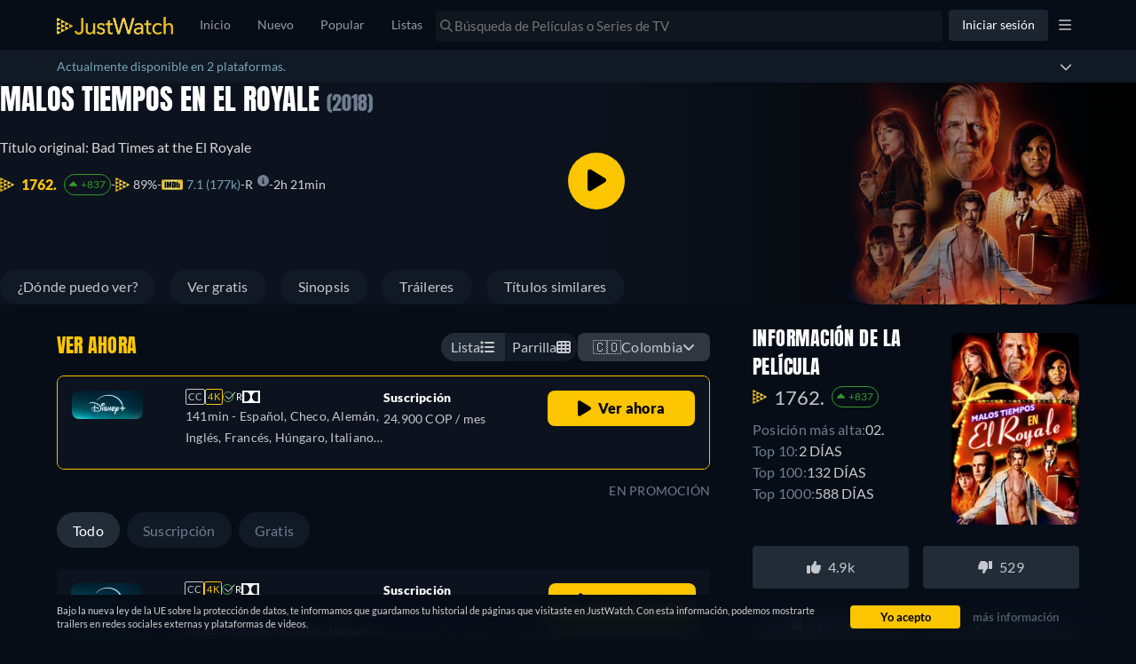

--- FILE ---
content_type: text/javascript
request_url: https://www.justwatch.com/appassets/js/1768597164328_chunk-721ceba6.d296ca98.js
body_size: 3889
content:
(window.webpackJsonp=window.webpackJsonp||[]).push([["chunk-721ceba6"],{"0919":function(e,t,a){"use strict";a.r(t);var o=a("2b0e"),n=a("11ca"),i=a("299e"),r=a("beb8"),l=a("6042"),s=a("6041"),c=Object(o.defineComponent)({__name:"OfferReporterSuccessModal",props:{email:{default:null},closeDelay:{default:3e3}},setup(e){const t=e;return Object(o.onMounted)(()=>{setTimeout(()=>{s.a.close()},t.closeDelay)}),{__sfc:!0,props:t,BaseModal:l.a}}}),d=(a("a57c"),a("2877")),p=Object(d.a)(c,(function(){var e=this,t=e._self._c;return t(e._self._setupProxy.BaseModal,{attrs:{title:e.$tc("WEBAPP_REPORT_HEADLINE_THANKYOU"),closable:!0},on:{dismiss:function(t){return e.$emit("dismiss")}}},[t("div",{staticClass:"success-modal-content"},[t("div",{domProps:{innerHTML:e._s(e.$t("WEBAPP_REPORT_THANKYOU_TEXT"))}}),t("br"),e.email?t("div",{domProps:{innerHTML:e._s(e.$t("WEBAPP_REPORT_THANKYOU_TEXT_MAIL",{email:e.email}))}}):e._e()])])}),[],!1,null,null,null).exports,u=a("f058"),_=a("4ba1"),m=a("9c11"),f=a("f81c"),b=a("f65f"),P=a("76f1"),v=a("5184");const E=v.a`
	mutation ReportFeedback($input: ReportFeedbackInput!) {
		reportFeedback(input: $input) {
			isReported
		}
	}
`;var O=a("f1c8");const I=v.a`
	query GetTitleProvidersByShortNames($country: Country!, $platform: Platform!) {
		packages(country: $country, platform: $platform, hasTitles: true) {
			shortName
		}
	}
`;var h=a("5c1e"),y=Object(o.defineComponent)({__name:"OfferReporterModal",props:{titleId:null,titleObjectId:null,titleObjectType:null,titleName:null,originalReleaseYear:null,titleOffers:{default:()=>[]},additionalContexts:{default:()=>[]}},setup(e){const t=e,l={mismatch:"MISMATCH",title_not_available:"TITLE_NOT_AVAILABLE",missing_offer:"MISSING_OFFER",wrong_price:"WRONG_OFFER",wrong_info:"WRONG_INFO",bug:"BUG",other:"OTHER"},{t:c,tc:d}=Object(u.b)(),{providers:v}=Object(m.b)(),{language:y,country:R,webLocale:S}=Object(m.f)(),T=Object(o.ref)(null),g=Object(o.reactive)({commentInput:"",emailInput:"",errorNotification:!1,externalLinkInput:"",isSending:!1,issueSelected:"",providerSelected:"",providerSelectedClear:"",stayUpdated:!1}),A=Object(o.computed)(()=>({country:R.value,platform:P.s.Web})),N=Object(o.computed)(()=>({enabled:t.titleObjectType===P.q.SportEvent})),{result:C}=Object(_.c)(O.a,A,N),j=Object(o.computed)(()=>{var e;return((null===(e=C.value)||void 0===e?void 0:e.packages)||[]).map(({shortName:e})=>e)}),B=Object(o.computed)(()=>({enabled:t.titleObjectType!==P.q.SportEvent})),{result:w}=Object(_.c)(I,A,B),k=Object(o.computed)(()=>{var e;return((null===(e=w.value)||void 0===e?void 0:e.packages)||[]).map(({shortName:e})=>e)}),{mutate:x}=Object(_.b)(E),D=Object(o.computed)(()=>{const e=L.value,t=V(L.value);return[{technical_name:"mismatch",translatable:c("WEBAPP_REPORT_ISSUE_MISMATCH",{object_type:e,object_type_capitalized:t})},{technical_name:"title_not_available",translatable:c("WEBAPP_REPORT_ISSUE_MISSING_TITLE_NOT_AVAILABLE",{object_type:e,object_type_capitalized:t})},{technical_name:"missing_offer",translatable:c("WEBAPP_REPORT_ISSUE_MISSING_OFFER",{object_type:e,object_type_capitalized:t})},{technical_name:"wrong_price",translatable:c("WEBAPP_REPORT_ISSUE_WRONG_PRICE",{object_type:e,object_type_capitalized:t})},{technical_name:"wrong_info",translatable:c("WEBAPP_REPORT_ISSUE_METADATA",{object_type:e,object_type_capitalized:t})},{technical_name:"bug",translatable:c("WEBAPP_REPORT_ISSUE_BUG",{object_type:e,object_type_capitalized:t})},{technical_name:"cant_watch",translatable:c("WEBAPP_REPORT_ISSUE_CANT_WATCH",{object_type:e,object_type_capitalized:t})},{technical_name:"other",translatable:c("WEBAPP_REPORT_ISSUE_OTHER",{object_type:e,object_type_capitalized:t})}]}),M=Object(o.computed)(()=>W.value?d("WEBAPP_REPORT_REQUIRED_FREETEXTPLACEHOLDER"):d("WEBAPP_REPORT_FREETEXTPLACEHOLDER")),W=Object(o.computed)(()=>["wrong_info","bug","other"].includes(g.issueSelected)),$=Object(o.computed)(()=>d("WEBAPP_COUNTRY_"+S.value.toUpperCase())),L=Object(o.computed)(()=>({[P.q.Movie]:d("WEBAPP_MOVIE"),[P.q.Show]:d("WEBAPP_SHOW"),[P.q.ShowSeason]:d("WEBAPP_SEASON"),[P.q.ShowEpisode]:d("WEBAPP_EPISODE"),[P.q.SportEvent]:d("WEBAPP_EVENT")}[t.titleObjectType].toLowerCase())),U=Object(o.computed)(()=>{const{issueSelected:e,stayUpdated:t,emailInput:a,commentInput:o,providerSelected:n,externalLinkInput:i}=g;return"missing_offer"===e?""===i:W.value?e&&t&&""===a||""===o:e&&t?""===a||""===n:!n}),z=Object(o.computed)(()=>{var e;const a=(null!==(e=t.titleOffers)&&void 0!==e?e:[]).map(e=>{var t;return null===(t=e.package)||void 0===t?void 0:t.packageId}).filter(Boolean);return v.value().filter(e=>-1!==a.indexOf(e.packageId))}),F=Object(o.computed)(()=>{const e={clearName:`(${d("WEBAPP_REPORT_MISSINGPROVIDER")})`,icon:"",monetizationTypes:[],packageId:0,shortName:"",slug:"",technicalName:"missing"},a=v.value().filter(e=>j.value.includes(e.shortName)),o=v.value().filter(e=>k.value.includes(e.shortName)),n=t.titleObjectType===P.q.SportEvent?a:o,i="missing_offer"===g.issueSelected?n.slice().sort():[...z.value].sort();return[e].concat(i)}),H=Object(o.computed)(()=>{var e;return(null===(e=D.value.find(e=>e.technical_name===g.issueSelected))||void 0===e?void 0:e.translatable)||"..."});function G(e){var t,a;Object.assign(g,{commentInput:"",emailInput:"",errorNotification:!1,externalLinkInput:"",isSending:!1,providerSelected:"",providerSelectedClear:"",stayUpdated:!1,issueSelected:null!==(t=null==e||null===(a=e.target)||void 0===a?void 0:a.value)&&void 0!==t?t:""})}function q(e){var t;const{technicalName:a,clearName:o}=null==e||null===(t=e.target)||void 0===t?void 0:t.value;g.providerSelected=null!=a?a:"",g.providerSelectedClear=null!=o?o:""}function V(e){return`${e.charAt(0).toUpperCase()}${e.slice(1)}`}return{__sfc:!0,issueName:l,props:t,t:c,tc:d,providers:v,language:y,country:R,webLocale:S,modal:T,ionItemData:g,queryVariables:A,sportProvidersByShortNamesQueryOptions:N,sportProvidersByShortNamesData:C,sportProvidersByShortName:j,titleProvidersByShortNamesQueryOptions:B,titleProvidersByShortNamesData:w,titleProvidersByShortName:k,mutate:x,issues:D,freetextPlaceholder:M,mandatoryComment:W,translatedCountry:$,titleObjectTypeTranslation:L,isFormInvalid:U,titleProviders:z,filteredProviders:F,selectedIssueTranslatable:H,triggerPopoverOpen:function(e){var t;e.stopPropagation(),null===(t=e.target.parentElement)||void 0===t||t.click()},openPopover:async function(e){const{popoverController:t}=await a.e("chunk-5d2cc33d").then(a.bind(null,"e2dc"));if(!T.value)return;const o=await t.create({cssClass:"issues-popover",component:()=>a.e("chunk-743d6cb6").then(a.bind(null,"b0fe")),componentProps:{parent:T.value,propsData:{issues:D.value,selectedIssue:g.issueSelected}},event:e});await o.present(),o.onWillDismiss().then(e=>{const t=e.data;t&&G({target:{value:t}})})},handleIssueChange:G,openProviderPopover:async function(e){const{popoverController:t}=await a.e("chunk-5d2cc33d").then(a.bind(null,"e2dc"));if(!T.value)return;const o=await t.create({cssClass:"providers-popover",component:()=>a.e("chunk-6e85bc22").then(a.bind(null,"be6f")),componentProps:{parent:T.value,propsData:{providers:F.value,selectedProvider:g.providerSelectedClear}},event:e});await o.present(),o.onWillDismiss().then(e=>{const t=e.data;t&&q({target:{value:t}})})},handleProviderChange:q,reportIssue:async function(){if(g.isSending)return;g.isSending=!0;const e=v.value().find(e=>e.technicalName===g.providerSelected);try{var a;if(g.emailInput){if(!/^[a-z0-9._%+-]+@[a-z0-9.-]+\.[a-z]{2,4}$/.test(g.emailInput))return g.errorNotification=!0,void(g.isSending=!1)}await x({input:{id:t.titleId,type:l[g.issueSelected],country:R.value,language:y.value,package:(null==e?void 0:e.shortName)||"",comment:g.commentInput,externalUrl:g.externalLinkInput,email:g.emailInput,platformVersion:`${h.APP_VERSION}-${h.APP_PLATFORM}`}}),b.TrackingHelper.trackEvent("offer_reporter",{action:"send_feedback",label:null!==(a=g.issueSelected)&&void 0!==a?a:""}),f.ModalHelper.close(),await s.a.openModal(p,{email:g.emailInput},{},"",!1,t.additionalContexts)}catch(e){g.errorNotification=!0}g.isSending=!1},capitalize:V,faCaretDown:n.i,faInfoCircle:n.G,BasicButton:i.default,BaseModal:r.a}}}),R=(a("e454"),Object(d.a)(y,(function(){var e=this,t=e._self._c,a=e._self._setupProxy;return t(a.BaseModal,{ref:"modal",staticClass:"offer-reporter",attrs:{title:e.$tc("WEBAPP_REPORT_HEADLINE_SORRY"),closable:!0},on:{closed:a.handleIssueChange},scopedSlots:e._u([{key:"footer",fn:function(){return[t("div",{staticStyle:{padding:"15px"}},[a.ionItemData.errorNotification?t("ion-text",{staticStyle:{display:"block","margin-bottom":"10px"},attrs:{color:"danger"}},[e._v(" "+e._s(e.$tc("WEBAPP_REPORT_ERROR"))+" ")]):e._e(),t(a.BasicButton,{attrs:{blocked:!0,color:"primary",disabled:a.isFormInvalid||a.ionItemData.isSending},on:{click:function(e){return a.reportIssue()}}},[e._v(" "+e._s(e.$tc("WEBAPP_REPORT_REPORT"))+" ")])],1)]},proxy:!0}])},[t("div",{staticClass:"ion-padding-top"},[t("ion-item",{attrs:{button:""}},[t("ion-label",{attrs:{stacked:""}},[e._v(e._s(e.$tc("WEBAPP_REPORT_ISSUE")))]),t("ion-label",{on:{click:a.openPopover}},[t("button",{staticClass:"wrapper-button",on:{click:a.triggerPopoverOpen}}),e._v(" "+e._s(a.selectedIssueTranslatable)+" ")]),t("FontAwesomeIcon",{staticClass:"caret-down",attrs:{icon:a.faCaretDown}})],1),"wrong_price"===a.ionItemData.issueSelected?t("div",{staticStyle:{"margin-inline-end":"21px"},attrs:{align:"right"}},[t("FontAwesomeIcon",{attrs:{icon:a.faInfoCircle}}),t("small",[e._v(" "+e._s(e.$tc("WEBAPP_REPORT_HINT_SDHD_PRICES"))+" ")])],1):e._e(),a.mandatoryComment?t("div",[t("ion-item",{attrs:{disabled:!a.ionItemData.issueSelected}},[t("ion-label",{attrs:{stacked:""}},[e._v(e._s(e.$tc("WEBAPP_REPORT_COMMENT"))+" ")]),t("ion-textarea",{attrs:{rows:"2",placeholder:"We'll need some more details so we can work on this!"},on:{ionChange:function(e){a.ionItemData.commentInput=e.target.value}}})],1),t("ion-item",{attrs:{disabled:!a.ionItemData.issueSelected}},[t("ion-checkbox",{attrs:{slot:"start"},on:{ionChange:function(e){a.ionItemData.stayUpdated=!a.ionItemData.stayUpdated}},slot:"start"}),t("ion-label",{staticStyle:{"white-space":"normal","text-align":"start"},attrs:{stacked:""}},[e._v(" "+e._s(e.$tc("WEBAPP_REPORT_EMAILQUESTION"))+" ")])],1),a.ionItemData.stayUpdated?t("ion-item",[t("ion-label",{attrs:{stacked:""}},[e._v(e._s(e.$tc("WEBAPP_REPORT_ENTER_EMAIL")))]),t("ion-input",{attrs:{id:"emailValidation",type:"email",pattern:"[A-Za-z0-9._%+-]{3,}@[a-zA-Z]{3,}([.]{1}[a-zA-Z]{2,}|[.]{1}[a-zA-Z]{2,}[.]{1}[a-zA-Z]{2,})",placeholder:"yourname@yourdomain.com"},on:{ionChange:function(e){a.ionItemData.emailInput=e.target.value}}})],1):e._e()],1):e._e(),t("div",{directives:[{name:"show",rawName:"v-show",value:!!a.ionItemData.issueSelected&&!a.mandatoryComment,expression:"!!ionItemData.issueSelected && !mandatoryComment"}]},[t("ion-item",{attrs:{button:"",disabled:!a.ionItemData.issueSelected}},[t("ion-label",{attrs:{stacked:""}},[e._v(e._s(e.$tc("WEBAPP_REPORT_AFFECTEDPROVIDER")))]),t("ion-label",{on:{click:a.openProviderPopover}},[t("button",{staticClass:"wrapper-button",on:{click:a.triggerPopoverOpen}}),e._v(" "+e._s(a.ionItemData.providerSelectedClear)+" ")]),t("FontAwesomeIcon",{staticClass:"caret-down",attrs:{icon:a.faCaretDown}})],1),""!==a.ionItemData.issueSelected&&"netflix"===a.ionItemData.providerSelected?t("div",{staticStyle:{"margin-inline-start":"185px","margin-inline-end":"21px"},attrs:{align:"right"}},[t("FontAwesomeIcon",{attrs:{icon:a.faInfoCircle}}),t("small",{domProps:{innerHTML:e._s(e.$t("WEBAPP_REPORT_HINT_NETFLIX_COUNTRY",{country:a.translatedCountry}))}})],1):e._e(),t("ion-item",{attrs:{disabled:!a.ionItemData.issueSelected}},[t("ion-label",{staticStyle:{"white-space":"normal"},attrs:{stacked:""}},[e._v(" "+e._s(e.$t("WEBAPP_REPORT_EXTERNALLINK",{object_type:a.titleObjectTypeTranslation}))+"   "),"missing_offer"!==a.ionItemData.issueSelected?[e._v(" "+e._s(e.$tc("WEBAPP_REPORT_COMMENT_OPTIONAL"))+" ")]:e._e()],2),t("ion-input",{attrs:{placeholder:"https://..."},on:{ionChange:function(e){a.ionItemData.externalLinkInput=e.target.value}}})],1),t("ion-item",{attrs:{disabled:!a.ionItemData.issueSelected}},[t("ion-label",{attrs:{stacked:""}},[e._v(" "+e._s(e.$tc("WEBAPP_REPORT_COMMENT"))+" "+e._s(a.mandatoryComment?"":e.$tc("WEBAPP_REPORT_COMMENT_OPTIONAL"))+" ")]),t("ion-textarea",{attrs:{rows:"2",placeholder:a.freetextPlaceholder},on:{ionChange:function(e){a.ionItemData.commentInput=e.target.value}}})],1),t("ion-item",{attrs:{disabled:!a.ionItemData.issueSelected}},[t("ion-checkbox",{attrs:{slot:"start"},on:{ionChange:function(e){a.ionItemData.stayUpdated=!a.ionItemData.stayUpdated}},slot:"start"}),t("ion-label",{staticStyle:{"white-space":"normal","text-align":"start"},attrs:{stacked:""}},[e._v(e._s(e.$tc("WEBAPP_REPORT_EMAILQUESTION"))+" ")])],1),a.ionItemData.stayUpdated?t("ion-item",[t("ion-label",{attrs:{stacked:""}},[e._v(e._s(e.$tc("WEBAPP_REPORT_ENTER_EMAIL")))]),t("ion-input",{attrs:{id:"emailValidation",type:"email",pattern:"[A-Za-z0-9._%+-]{3,}@[a-zA-Z]{3,}([.]{1}[a-zA-Z]{2,}|[.]{1}[a-zA-Z]{2,}[.]{1}[a-zA-Z]{2,})",placeholder:"yourname@yourdomain.com"},on:{ionChange:function(e){a.ionItemData.emailInput=e.target.value}}})],1):e._e()],1)],1)])}),[],!1,null,null,null).exports),S=Object(o.defineComponent)({__name:"OfferReporter",props:{titleId:null,titleObjectId:null,titleObjectType:null,titleName:null,titleOffers:{default:()=>[]},additionalContexts:{default:()=>[]}},setup(e){const t=e;return{__sfc:!0,props:t,openModal:function(){f.ModalHelper.openModal(R,{titleId:t.titleId,titleObjectId:t.titleObjectId,titleObjectType:t.titleObjectType,titleName:t.titleName,titleOffers:t.titleOffers},{},"",!1,t.additionalContexts)}}}}),T=(a("6a93"),Object(d.a)(S,(function(){var e=this._self._c,t=this._self._setupProxy;return e("span",{staticClass:"offer-reporter",on:{click:function(e){return e.preventDefault(),t.openModal.apply(null,arguments)}}},[this._v(this._s(this.$t("WEBAPP_REPORT_BADOFFERS")))])}),[],!1,null,null,null));t.default=T.exports},"0b5d":function(e,t,a){var o=a("5a88");o.__esModule&&(o=o.default),"string"==typeof o&&(o=[[e.i,o,""]]),o.locals&&(e.exports=o.locals);(0,a("499e").default)("5d77d50e",o,!0,{sourceMap:!1,shadowMode:!1})},"44c9":function(e,t,a){var o=a("adaf");o.__esModule&&(o=o.default),"string"==typeof o&&(o=[[e.i,o,""]]),o.locals&&(e.exports=o.locals);(0,a("499e").default)("69f4ff4c",o,!0,{sourceMap:!1,shadowMode:!1})},"5a88":function(e,t,a){(t=a("24fb")(!1)).push([e.i,".success-modal-content{padding:0 15px}",""]),e.exports=t},6772:function(e,t,a){var o=a("921d");o.__esModule&&(o=o.default),"string"==typeof o&&(o=[[e.i,o,""]]),o.locals&&(e.exports=o.locals);(0,a("499e").default)("39c100d5",o,!0,{sourceMap:!1,shadowMode:!1})},"6a93":function(e,t,a){"use strict";a("44c9")},"921d":function(e,t,a){(t=a("24fb")(!1)).push([e.i,".offer-reporter ion-checkbox{--border-color:var(--ion-color-secondray)}.offer-reporter ion-item ion-input,.offer-reporter ion-item ion-label,.offer-reporter ion-item ion-select,.offer-reporter ion-item ion-textarea{align-self:flex-start}.offer-reporter ion-item :nth-child(2){text-align:end}.caret-down{font-size:15px;margin:0 4px;color:#4a4f56}.wrapper-button{left:0;top:0;margin:0;position:absolute;width:100%;height:100%;border:0;background:transparent;cursor:pointer;-webkit-appearance:none;-moz-appearance:none;appearance:none;outline:none;display:flex;align-items:center;opacity:0}",""]),e.exports=t},a57c:function(e,t,a){"use strict";a("0b5d")},adaf:function(e,t,a){(t=a("24fb")(!1)).push([e.i,".offer-reporter{font-size:13.5px;padding-inline-start:0;color:#78a6b8;cursor:pointer;border:none;background:none;margin-top:0!important}.offer-reporter:hover{color:#fff}@media(max-width:550px){.offer-reporter{font-size:11px}}",""]),e.exports=t},e454:function(e,t,a){"use strict";a("6772")},f1c8:function(e,t,a){"use strict";a.d(t,"a",(function(){return o}));const o=a("5184").a`
	query GetSportProvidersByShortNames($country: Country!, $platform: Platform!) {
		packages(country: $country, platform: $platform, hasSport: true) {
			packageId
			shortName
			clearName
		}
	}
`}}]);
//# sourceMappingURL=1768597164328_chunk-721ceba6.d296ca98.js.map

--- FILE ---
content_type: text/javascript
request_url: https://www.justwatch.com/appassets/js/1768597164328_consent-banner.2abfe8ac.js
body_size: 4930
content:
(window.webpackJsonp=window.webpackJsonp||[]).push([["consent-banner"],{"02fc":function(e,t,n){(t=n("24fb")(!1)).push([e.i,".base-modal{display:flex;flex-direction:column}.base-modal .base-modal__header{padding:24px}.base-modal .base-modal-toolbar{display:flex;justify-content:space-between;align-items:center;--min-height:86px;--border-width:0!important}.base-modal .base-modal-toolbar .base-modal-title{font-size:20px;font-weight:500;letter-spacing:.0125em;padding:0 20px}.base-modal section{height:100%;overflow:auto}.base-modal__header__subtitle{font-size:14px;color:var(--ion-color-secondary-tint)}.base-modal__header__button:enabled span,.base-modal__header__icons:enabled span{color:#78a6b8}",""]),e.exports=t},"0472":function(e,t,n){var o=n("02fc");o.__esModule&&(o=o.default),"string"==typeof o&&(o=[[e.i,o,""]]),o.locals&&(e.exports=o.locals);(0,n("499e").default)("3a6cd245",o,!0,{sourceMap:!1,shadowMode:!1})},"0e4d":function(e,t,n){"use strict";n.r(t);var o=n("2b0e"),s=n("a002"),a=n.n(s),i=(n("f79f"),n("af25")),c=n("299e"),l=n("6041"),r=n("f65f"),d=n("12b2"),_=n("6582"),u=n("9c11"),p=Object(o.defineComponent)({__name:"ConsentBanner",setup(e){const{consents:t,strictlyAllConsentsGranted:n,saveConsents:s,saveSettings:p}=Object(u.r)(),f=Object(o.ref)(!1);Object(o.onMounted)(async()=>{var e;await(null===(e=o.default.$jw.ready)||void 0===e?void 0:e.waitFor(_.ReadyType.USER_SETTINGS_LOADED)),f.value=!0,v()});const b=Object(o.computed)(()=>!!f.value&&!Object(d.hasAnyConsentsGiven)(t.value));function m(){r.TrackingHelper.trackEvent("consent",{action:"notification_clicked",nonInteraction:!0})}Object(o.watch)(b,e=>{e&&r.TrackingHelper.trackEvent("consent",{action:"notification_seen",nonInteraction:!0})},{immediate:!0}),Object(o.watch)(()=>n.value,e=>{var t;e&&(null===(t=o.default.$jw.ready)||void 0===t||t.setReady(_.ReadyType.CONSENT_PARTNERS_ANSWERED))},{immediate:!0});async function v(){if(await a.a.getItem("HAS_SHOWN_NEW_CONSENTS"))return await p({jw_consents:Object(d.fillConsents)(t.value,!1)}),await a.a.removeItem("HAS_SHOWN_NEW_CONSENTS"),void await r.TrackingHelper.trackEvent("consent",{action:"ignored_new_dialogue",nonInteraction:!0});const e=Object.values(t.value).some(e=>null===e);Object(d.hasAnyConsentsGiven)(t.value)&&!e&&await a.a.setItem("HAS_SHOWN_NEW_CONSENTS","true")}return{__sfc:!0,consents:t,strictlyAllConsentsGranted:n,saveConsents:s,saveSettings:p,userSettingsLoaded:f,isShown:b,trackNotificationClicked:m,showMoreInfos:function(){l.a.openModal(i.default),m()},HAS_SHOWN_NEW_CONSENTS:"HAS_SHOWN_NEW_CONSENTS",updateNewConsents:v,accept:function(){const e=Object(d.fillConsents)(t.value,!0);Object(d.hasAnyConsentsGiven)(e)?p({jw_consents:e}):s(e),m()},BasicButton:c.default}}}),f=(n("e19c"),n("2877")),b=Object(f.a)(p,(function(){var e=this,t=e._self._c,n=e._self._setupProxy;return n.isShown?t("div",{staticClass:"consent-banner container-max-width container-fluid"},[t("div",{staticClass:"consent-banner__text"},[e._v(" "+e._s(e.$t("WEBAPP_GDPR"))+" ")]),t("div",{staticClass:"consent-banner__actions"},[t(n.BasicButton,{attrs:{color:"primary",size:"small"},on:{click:function(e){return n.accept()}}},[t("span",{staticStyle:{padding:"0 20px"}},[e._v(e._s(e.$t("WEBAPP_PRIVACY_AGREE")))])]),t(n.BasicButton,{attrs:{filled:!1,size:"small"},on:{click:function(e){return n.showMoreInfos()}}},[e._v(" "+e._s(e.$t("WEBAPP_PRIVACY_MORE_INFO"))+" ")])],1)]):e._e()}),[],!1,null,null,null);t.default=b.exports},3865:function(e,t,n){var o=n("ab8b");o.__esModule&&(o=o.default),"string"==typeof o&&(o=[[e.i,o,""]]),o.locals&&(e.exports=o.locals);(0,n("499e").default)("407d479c",o,!0,{sourceMap:!1,shadowMode:!1})},"492e":function(e,t,n){"use strict";n("0472")},"59cb":function(e,t,n){(t=n("24fb")(!1)).push([e.i,'.consent-modal__footer[data-v-7075cf85]{padding:20px 15px}.consent-modal__footer>div[data-v-7075cf85]{display:flex;justify-content:flex-end}.consent-modal h3[data-v-7075cf85]{text-align:center}.consent-switch[data-v-7075cf85]{position:relative;display:inline-block;width:50px;height:24px}.consent-switch input[data-v-7075cf85]{display:none}.consent-switch .consent-slider[data-v-7075cf85]{position:absolute;cursor:pointer;top:0;left:0;right:0;bottom:0;background-color:#1c252f;transition:.5s;border-radius:25px}.consent-switch .consent-slider[data-v-7075cf85]:before{position:absolute;content:"";height:16px;width:16px;bottom:4px;background-color:#fff;transition:.5s;border-radius:50%}[dir=ltr] .consent-switch .consent-slider[data-v-7075cf85]:before{left:4px}[dir=rtl] .consent-switch .consent-slider[data-v-7075cf85]:before{right:4px}.consent-switch input:checked+.consent-slider[data-v-7075cf85]{background-color:var(--ion-color-primary)}.consent-switch input:focus+.consent-slider[data-v-7075cf85]{box-shadow:0 0 1px var(--ion-color-primary)}[dir=ltr] .consent-switch input:checked+.consent-slider[data-v-7075cf85]:before{transform:translate(26px)}[dir=rtl] .consent-switch input:checked+.consent-slider[data-v-7075cf85]:before{transform:translate(-26px)}',""]),e.exports=t},6042:function(e,t,n){"use strict";var o=n("2b0e"),s=n("299e"),a=n("11ca"),i=n("92b0"),c=Object(o.defineComponent)({__name:"BaseModal",props:{title:null,subTitle:null,closable:{type:Boolean,default:!0},position:{default:"default"},hasHeader:{type:Boolean,default:!0},hasDoneButton:{type:Boolean},disableDoneButton:{type:Boolean},onWillDismiss:{type:Function,default:()=>Promise.resolve()}},emits:["closed","dismiss"],setup(e,{emit:t}){const n=e,c=Object(o.computed)(()=>["base-modal",{"base-modal-bottom":"bottom"===n.position}]);return Object(o.onMounted)(async()=>{await n.onWillDismiss(),t("closed")}),{__sfc:!0,props:n,classes:c,emit:t,close:function(){t("dismiss"),t("closed")},BasicButton:s.default,faTimes:a.eb,jwCheckIcon:i.a}}}),l=(n("492e"),n("2877")),r=Object(l.a)(c,(function(){var e=this,t=e._self._c,n=e._self._setupProxy;return t("div",{class:n.classes},[e.hasHeader?t("header",{staticClass:"base-modal__header"},[t("div",{staticClass:"base-modal-toolbar"},[e.title||e.subTitle?t("div",{staticClass:"base-modal__header__title base-modal-title"},[t("div",{staticStyle:{"white-space":"nowrap","text-overflow":"ellipsis",overflow:"hidden"}},[e._v(" "+e._s(e.title)+" ")]),e.subTitle?t("div",{staticClass:"base-modal__header__subtitle"},[e._v(" "+e._s(e.subTitle)+" ")]):e._e()]):e._e(),e.closable?t("div",{staticClass:"base-modal__header__icons"},[t("button",{on:{click:n.close}},[t("FontAwesomeIcon",{attrs:{slot:"icon-only",icon:n.faTimes},slot:"icon-only"})],1)]):e._e(),e.hasDoneButton?t(n.BasicButton,{staticClass:"base-modal__header__button",attrs:{slot:"end",disabled:e.disableDoneButton,filled:!1},on:{click:n.close},slot:"end"},[t("FontAwesomeIcon",{attrs:{icon:n.jwCheckIcon}}),e._v("  "+e._s(e.$tc("WEBAPP_DONE"))+" ")],1):e._e()],1)]):e._e(),t("section",{staticClass:"base-modal__body"},[e._t("default")],2),e.$slots.footer?t("footer",{},[e._t("footer")],2):e._e()])}),[],!1,null,null,null);t.a=r.exports},"721e":function(e,t,n){(t=n("24fb")(!1)).push([e.i,"@media(min-width:480px){.lists-for-signed-in-users-modal .modal-wrapper{width:578px;height:480px;border-radius:16px}}.lists-for-signed-in-users-modal .modal-wrapper ion-content{--overflow:hidden}.lists-for-signed-in-users-modal__wrapper{display:flex;flex-direction:column;justify-content:center;align-items:center;text-align:center;height:100%;padding:0 64px 48px}@media(max-width:480px){.lists-for-signed-in-users-modal__wrapper{justify-content:normal;padding:0 16px 24px}}.lists-for-signed-in-users-modal__wrapper .modal-header-icon{display:flex;justify-content:center;align-items:center;justify-self:end;margin:0;min-height:64px;height:64px;min-width:64px;width:64px;padding-left:0;padding-right:0;font-size:32px;background-color:rgba(37,41,46,.7);color:#fff;border-radius:50%}.lists-for-signed-in-users-modal__wrapper .modal-content{height:100%}.lists-for-signed-in-users-modal__wrapper .modal-content__header{margin-bottom:24px}.lists-for-signed-in-users-modal__wrapper .modal-footer{width:100%;margin-top:32px}@media(max-width:480px){.lists-for-signed-in-users-modal__wrapper .modal-footer{display:flex;flex-direction:column}}.lists-for-signed-in-users-modal__wrapper .modal-footer__item{margin:0 8px}@media(max-width:480px){.lists-for-signed-in-users-modal__wrapper .modal-footer__item{margin:8px 0}}.lists-for-signed-in-users-modal__wrapper .modal-footer__item.basic-button{padding:12px 60px}@media(max-width:480px){.lists-for-signed-in-users-modal__wrapper .modal-footer__item.basic-button{padding:10px 50px}}",""]),e.exports=t},"886a":function(e,t,n){var o=n("721e");o.__esModule&&(o=o.default),"string"==typeof o&&(o=[[e.i,o,""]]),o.locals&&(e.exports=o.locals);(0,n("499e").default)("4e8e3ef9",o,!0,{sourceMap:!1,shadowMode:!1})},9002:function(e,t,n){"use strict";n("c09c")},9291:function(e,t,n){"use strict";n("f82b")},"92b0":function(e,t,n){"use strict";n.d(t,"a",(function(){return o})),n.d(t,"b",(function(){return s}));const o={prefix:"fas",iconName:"jw-check-icon",icon:[512,512,[],"e001","m84.13438,223.22084l80.55344,101.52719l306.28647,-295.20374c22.42605,-21.20181 52.68433,6.49166 34.4073,31.18971l-305.30115,407.94665c-22.80379,25.82752 -50.9279,26.29884 -72.13266,-3.65322l-122.44958,-183.92576c-23.13121,-42.56132 49.00758,-93.28321 78.63618,-57.88082z"]},s={prefix:"fas",iconName:"jw-crown-icon",icon:[512,512,[],"e001","M59.541 120.267l93.856 82.583L230.97 56.853c4.744-5.83 11.237-16.399 25.447-16.399 14.21 0 23.084 10.467 27.7 16.4l71.296 145.972 96.89-83.767a24.666 24.666 0 0140.527 22.2l-36.894 254.488a.856.856 0 01-.847.734H57.148a.856.856 0 01-.847-.731L18.84 142.418a24.666 24.666 0 0140.7-22.15zm-.719 300.88h393.683c.27 0 .49.22.49.49v24.177c0 13.623-11.044 24.666-24.667 24.666H82.999c-13.623 0-24.666-11.043-24.666-24.666v-24.177c0-.27.219-.49.49-.49z"]}},ab8b:function(e,t,n){(t=n("24fb")(!1)).push([e.i,".consent-banner{position:fixed;display:flex;width:100%;font-size:11px;align-items:center;justify-content:center;padding-top:4px;padding-bottom:4px;z-index:9999;bottom:0;background-color:rgba(6,13,23,.8);background:linear-gradient(180deg,#060d17,rgba(6,13,23,.85));-webkit-backdrop-filter:blur(20px);backdrop-filter:blur(20px)}@media(max-width:1050px){.consent-banner{padding-left:15px;padding-right:15px}}@media(max-width:768px){.consent-banner{padding-top:6px;padding-bottom:2px;flex-direction:column}}@media(max-width:992px){.consent-banner__text{padding:0 10px}}.consent-banner__actions{padding:8px 10px;display:flex}",""]),e.exports=t},af25:function(e,t,n){"use strict";n.r(t);var o=n("2b0e"),s=n("6042"),a=n("f058"),i=n("9c11"),c=n("12b2"),l=n("28b2"),r=n("6041"),d=n("f65f"),_=n("2372"),u=n("299e"),p=n("11ca"),f=Object(o.defineComponent)({__name:"ConsentModal",setup(e){const{consents:t,saveConsents:n,saveSettings:f}=Object(i.r)(),{webLocale:b}=Object(i.f)(),{tc:m}=Object(a.b)(),v=Object(o.ref)(1),h=Object(o.ref)(1),g=Object(o.ref)(2),x=Object(o.ref)({cookies:!1,partners:!1}),S=Object(o.ref)({}),T={G:m("WEBAPP_PRIVACY_SETTINGS_PARTNERS_G"),FB:m("WEBAPP_PRIVACY_SETTINGS_PARTNERS_FB"),TW:m("WEBAPP_PRIVACY_SETTINGS_PARTNERS_TW"),TT:m("WEBAPP_PRIVACY_SETTINGS_PARTNERS_TT"),AO:m("WEBAPP_PRIVACY_SETTINGS_PARTNERS_AO"),SC:m("WEBAPP_PRIVACY_SETTINGS_PARTNERS_SC")},w=Object(o.computed)(()=>{const{emails:e,terms_and_conditions:t,...n}=_.CONSENT_PARTNERS;return n});Object(o.onMounted)(async()=>{d.TrackingHelper.trackEvent("consent",{action:"center_seen",nonInteraction:!0}),E()});const C=Object(o.computed)(()=>{const e=b.value+"/privacy-policy";return m("WEBAPP_PRIVACY_INTRO").replace(new RegExp("STATIC_PRIVACY_POLICY","g"),`<a href="${e}" target="_blank" rel="noopener">${m("WEBAPP_STATIC_PRIVACY_POLICY")}</a>`)});function E(){S.value=Object(c.fillConsents)(t.value,!0)}return{__sfc:!0,consents:t,saveConsents:n,saveSettings:f,webLocale:b,tc:m,page:v,pageMin:h,pageMax:g,expandedSection:x,consentsToEdit:S,privacySettingPartnerTranslatable:T,consentPartners:w,translatedPrivacyIntro:C,resetConsentsToEdit:E,gotoPage:function(e){v.value=Math.min(Math.max(e,h.value),g.value);const t=1===v.value?"back":"more_options";d.TrackingHelper.trackEvent("consent",{action:"button_clicked",label:t,nonInteraction:!0})},accept:function(){const e=Object(c.fillConsents)(t.value,!0);Object(c.hasAnyConsentsGiven)(e)?f({jw_consents:S.value}):n(S.value),r.a.close()},toggleSection:function(e){x.value[e]=!x.value[e],"cookies"===e&&Object(l.b)(x.value[e]);const t=x.value[e]?"section_opened":"section_closed";d.TrackingHelper.trackEvent("consent",{action:t,label:e,nonInteraction:!0})},switchConsent:function(e){S.value[e]=!S.value[e];const t=S.value[e]?"granted":"withdrawn";d.TrackingHelper.trackEvent("consent",{action:t,label:e,nonInteraction:!0})},BaseModal:s.a,BasicButton:u.default,faChevronDown:p.n,faChevronUp:p.q}}}),b=(n("9002"),n("2877")),m=Object(b.a)(f,(function(){var e=this,t=e._self._c,n=e._self._setupProxy;return t(n.BaseModal,{staticClass:"consent-modal",attrs:{title:e.$tc("WEBAPP_PRIVACY_CONSENT_TITLE"),closable:!0},on:{dismiss:function(t){return e.$emit("dismiss")}},scopedSlots:e._u([{key:"footer",fn:function(){return[t("div",{staticClass:"consent-modal__footer"},[1===n.page?t("div",[t(n.BasicButton,{attrs:{color:"primary",size:"small"},on:{click:n.accept}},[t("span",{staticStyle:{padding:"0 20px"}},[e._v(e._s(e.$tc("WEBAPP_PRIVACY_AGREE")))])]),t(n.BasicButton,{attrs:{filled:!1,size:"small"},on:{click:()=>n.gotoPage(2)}},[e._v(" "+e._s(e.$tc("WEBAPP_PRIVACY_EDIT_SETTINGS"))+" ")])],1):e._e(),2===n.page?t("div",[t(n.BasicButton,{attrs:{color:"primary",size:"small"},on:{click:n.accept}},[t("span",{staticStyle:{padding:"0 20px"}},[e._v(e._s(e.$tc("WEBAPP_PRIVACY_AGREE")))])]),t(n.BasicButton,{attrs:{filled:!1,size:"small"},on:{click:()=>n.gotoPage(1)}},[e._v(" "+e._s(e.$tc("WEBAPP_BACK"))+" ")])],1):e._e()])]},proxy:!0}])},[1===n.page?t("div",{staticClass:"ion-padding ion-margin-bottom ion-text-left"},[t("div",{domProps:{innerHTML:e._s(n.translatedPrivacyIntro)}})]):e._e(),2===n.page?t("div",{staticClass:"ion-padding ion-margin-bottom ion-text-left"},[t("h3",[e._v(e._s(e.$tc("WEBAPP_PRIVACY_CONSENT_MANAGEMENT_TITLE")))]),t("p",[e._v(e._s(e.$tc("WEBAPP_PRIVACY_CONSENT_MANAGEMENT_TEXT")))]),t("hr"),t("h3",[e._v(e._s(e.$tc("WEBAPP_PRIVACY_SETTINGS_COOKIES_TITLE")))]),t("p",[e._v(e._s(e.$tc("WEBAPP_PRIVACY_SETTINGS_COOKIES_TEXT")))]),t("a",{on:{click:function(e){return e.preventDefault(),n.toggleSection("cookies")}}},[e._v(" "+e._s(e.$tc("WEBAPP_PRIVACY_EDIT_SETTINGS"))+" "),t("FontAwesomeIcon",{attrs:{icon:n.expandedSection.cookies?n.faChevronUp:n.faChevronDown}})],1),n.expandedSection.cookies?t("p",{staticStyle:{"padding-inline-start":"30px"}},[e._v(" "+e._s(e.$tc("WEBAPP_PRIVACY_SETTINGS_COOKIES_DESC"))+" ")]):e._e(),t("h3",[e._v(e._s(e.$tc("WEBAPP_PRIVACY_SETTINGS_PARTNERS_TITLE")))]),t("p",[e._v(e._s(e.$tc("WEBAPP_PRIVACY_SETTINGS_PARTNERS_TEXT")))]),t("a",{on:{click:function(e){return e.preventDefault(),n.toggleSection("partners")}}},[e._v(" "+e._s(e.$tc("WEBAPP_PRIVACY_EDIT_SETTINGS"))+" "),t("FontAwesomeIcon",{attrs:{icon:n.expandedSection.partners?n.faChevronUp:n.faChevronDown}})],1),n.expandedSection.partners?t("div",{staticStyle:{"padding-inline-start":"30px"}},[t("br"),t("p",[e._v(e._s(e.$tc("WEBAPP_PRIVACY_SETTINGS_PARTNERS_DESC")))]),t("br"),e._l(n.consentPartners,(function(o,s){return t("div",{key:s},[t("strong",{staticClass:"display: block;"},[e._v(e._s(o.name))]),t("div",{staticClass:"row"},[t("div",{staticClass:"col-sm-10"},[t("p",[e._v(e._s(n.privacySettingPartnerTranslatable[o.short]))])]),t("div",{staticClass:"col-sm-2"},[t("label",{staticClass:"consent-switch"},[t("input",{attrs:{type:"checkbox"},domProps:{checked:n.consentsToEdit[s]},on:{click:function(e){return n.switchConsent(s)}}}),t("span",{staticClass:"consent-slider"})])])])])}))],2):e._e()]):e._e()])}),[],!1,null,"7075cf85",null);t.default=m.exports},bd9e:function(e,t,n){"use strict";n("886a")},beb8:function(e,t,n){"use strict";var o=n("2b0e"),s=n("f81c"),a=n("299e"),i=n("11ca"),c=n("92b0"),l=Object(o.defineComponent)({__name:"BaseModal",props:{title:null,subTitle:null,closable:{type:Boolean,default:!0},hasHeader:{type:Boolean,default:!0},hasDoneButton:{type:Boolean},disableDoneButton:{type:Boolean}},emits:["closed"],setup(e,{emit:t}){const n=Object(o.ref)(null);return Object(o.onMounted)(async()=>{n.value=await Object(s.getCtr)();const e=await n.value.getTop();await(null==e?void 0:e.onWillDismiss()),t("closed")}),{__sfc:!0,emit:t,mCtr:n,close:function(){var e;null===(e=n.value)||void 0===e||e.dismiss().catch(()=>{}),t("closed")},BasicButton:a.default,faTimes:i.eb,jwCheckIcon:c.a}}}),r=(n("9291"),n("2877")),d=Object(r.a)(l,(function(){var e=this,t=e._self._c,n=e._self._setupProxy;return t("div",{staticClass:"ion-page base-modal"},[e.hasHeader?t("ion-header",{staticClass:"base-modal__header"},[t("ion-toolbar",{attrs:{mode:"md"}},[e.title||e.subTitle?t("ion-title",{staticClass:"base-modal__header__title"},[t("div",{staticStyle:{"white-space":"nowrap","text-overflow":"ellipsis",overflow:"hidden"}},[e._v(" "+e._s(e.title)+" ")]),e.subTitle?t("div",{staticClass:"base-modal__header__subtitle"},[e._v(" "+e._s(e.subTitle)+" ")]):e._e()]):e._e(),e.closable?t("ion-buttons",{staticClass:"base-modal__header__icons",attrs:{slot:"end"},slot:"end"},[t("ion-button",{on:{click:n.close}},[t("FontAwesomeIcon",{attrs:{slot:"icon-only",icon:n.faTimes},slot:"icon-only"})],1)],1):e._e(),e.hasDoneButton?t(n.BasicButton,{staticClass:"base-modal__header__button",attrs:{slot:"end",disabled:e.disableDoneButton,filled:!1},on:{click:n.close},slot:"end"},[t("FontAwesomeIcon",{attrs:{icon:n.jwCheckIcon}}),e._v("  "+e._s(e.$t("WEBAPP_DONE"))+" ")],1):e._e()],1)],1):e._e(),t("ion-content",[e._t("default")],2),e.$slots.footer?t("ion-footer",{},[e._t("footer")],2):e._e()],1)}),[],!1,null,null,null);t.a=d.exports},c09c:function(e,t,n){var o=n("59cb");o.__esModule&&(o=o.default),"string"==typeof o&&(o=[[e.i,o,""]]),o.locals&&(e.exports=o.locals);(0,n("499e").default)("201e4068",o,!0,{sourceMap:!1,shadowMode:!1})},d575:function(e,t,n){"use strict";n.r(t);var o=n("2b0e"),s=n("9c11"),a=n("1f0a0"),i=n("4bcb"),c=n("3654"),l=n("eaa8"),r=n("f81c"),d=n("f058"),_=Object(o.defineComponent)({__name:"ListsForSignedInUsersOnboarding",setup(e){const{isLoggedIn:t,lastTimeListsOnboardingWasShownTS:n,setLastTimeListOnboardingWasShownTS:_}=Object(s.r)(),{t:u}=Object(d.b)(),p=Object(o.ref)(!0),f=Object(o.computed)(()=>p.value||!0);return Object(o.watch)(f,()=>{f.value||Object(i.h)(new Date(n.value))||(r.ModalHelper.openModal(l.a,{closable:!0,body:u("WEBAPP_LISTSFORUSERSWITHACCOUNTSBODY"),header:u("WEBAPP_LISTSFORUSERSWITHACCOUNTSHEADER")},{cssClass:"lists-for-signed-in-users-modal",id:"lists-for-signed-in-users-modal"}),_((new Date).getTime()))}),Object(o.watch)(t,async e=>{if(!0===e){const{loading:e,knowsAboutTitleLists:t}=Object(a.a)();await Object(c.until)(e).toBe(!1),p.value=t.value}}),{__sfc:!0,isLoggedIn:t,lastTimeListsOnboardingWasShownTS:n,setLastTimeListOnboardingWasShownTS:_,t:u,_knowsAboutTitleLists:p,isWatchlistEmpty:f}}}),u=n("2877"),p=Object(u.a)(_,(function(){var e=this._self._c;this._self._setupProxy;return e("div")}),[],!1,null,null,null);t.default=p.exports},e19c:function(e,t,n){"use strict";n("3865")},eaa8:function(e,t,n){"use strict";var o=n("2b0e"),s=n("299e"),a=n("beb8"),i=n("f81c"),c=n("6041"),l=n("9540"),r=n("5aad"),d=n("f65f"),_=n("9c11"),u=n("11ca"),p=Object(o.defineComponent)({__name:"ListsForSignedInUsersModal",props:{header:null,body:null},setup(e){const{setOpen:t}=Object(_.i)();return{__sfc:!0,setOpen:t,openAccountModal:function(e){i.ModalHelper.close().then(()=>t(!1)),c.a.openModal(l.b,{closable:!0,startScreen:e},{cssClass:"account-modal"}).then(()=>t(!0)),d.TrackingHelper.trackEvent("user_account",{action:e===r.a.SIGN_IN?"account_sign_in_clicked":"account_create_clicked",property:"WatchlistSignupModal"})},BasicButton:s.default,BaseModal:a.a,AccountModes:r.a,faBookmark:u.g}}}),f=(n("bd9e"),n("2877")),b=Object(f.a)(p,(function(){var e=this,t=e._self._c,n=e._self._setupProxy;return t(n.BaseModal,{staticClass:"modal--centered",attrs:{closable:!0}},[t("div",{staticClass:"lists-for-signed-in-users-modal__wrapper"},[t("div",{staticClass:"modal-header-icon"},[t("FontAwesomeIcon",{attrs:{icon:n.faBookmark}})],1),t("div",{staticClass:"modal-content"},[t("h2",{staticClass:"modal-content__header"},[e._v(e._s(e.header))]),t("span",{staticClass:"modal-content__body"},[e._v(e._s(e.body))])]),t("div",{staticClass:"modal-footer"},[t(n.BasicButton,{staticClass:"modal-footer__item",attrs:{color:"dark"},on:{click:function(e){return n.openAccountModal(n.AccountModes.SIGN_UP)}}},[e._v(" "+e._s(e.$t("WEBAPP_SIGN_UP"))+" ")]),t(n.BasicButton,{staticClass:"modal-footer__item",attrs:{color:"primary"},on:{click:function(e){return n.openAccountModal(n.AccountModes.SIGN_IN)}}},[e._v(" "+e._s(e.$t("WEBAPP_LOGINS_SIGNIN"))+" ")])],1)])])}),[],!1,null,null,null);t.a=b.exports},f82b:function(e,t,n){var o=n("fc40");o.__esModule&&(o=o.default),"string"==typeof o&&(o=[[e.i,o,""]]),o.locals&&(e.exports=o.locals);(0,n("499e").default)("400c27de",o,!0,{sourceMap:!1,shadowMode:!1})},fc40:function(e,t,n){(t=n("24fb")(!1)).push([e.i,".base-modal ion-toolbar{--min-height:86px;--border-width:0!important}.base-modal__header__subtitle{font-size:14px;color:var(--ion-color-secondary-tint)}.base-modal__header__button,.base-modal__header__icons{margin-inline-end:15px}.base-modal__header__button:enabled span,.base-modal__header__icons:enabled span{color:#78a6b8}",""]),e.exports=t}}]);
//# sourceMappingURL=1768597164328_consent-banner.2abfe8ac.js.map

--- FILE ---
content_type: text/javascript
request_url: https://www.justwatch.com/appassets/js/1768597164328_mobile-banner.a353d6da.js
body_size: 992
content:
(window.webpackJsonp=window.webpackJsonp||[]).push([["mobile-banner"],{"0a20e":function(e,n,a){"use strict";a("7e3e")},"174c":function(e,n,a){(n=a("24fb")(!1)).push([e.i,".mobile-banner{height:80px;border-top:1px solid #10161d;background-color:var(--ion-background-color);position:fixed;bottom:0;width:100%;z-index:10}@media(min-width:768px){.mobile-banner{height:120px}}.mobile-banner__container{padding-inline-end:50px;text-align:center;width:100%;height:100%}.mobile-banner__container-img{height:100%}.mobile-banner__background{background-size:contain;background-repeat:no-repeat;background-position-x:center;width:100%;height:100%}@media(min-width:600px){.mobile-banner__background{background-position-x:53%}}.mobile-banner__close{position:absolute;top:0}[dir=ltr] .mobile-banner__close{right:0}[dir=rtl] .mobile-banner__close{left:0}@media(min-width:768px){.mobile-banner__close{font-size:20px}}.mobile-banner__close:hover{cursor:pointer}.mobile-banner__close__area{position:relative;top:5px;display:inline-block}[dir=ltr] .mobile-banner__close__area{right:5px}[dir=rtl] .mobile-banner__close__area{left:5px}",""]),e.exports=n},"7e3e":function(e,n,a){var i=a("174c");i.__esModule&&(i=i.default),"string"==typeof i&&(i=[[e.i,i,""]]),i.locals&&(e.exports=i.locals);(0,a("499e").default)("60a3baab",i,!0,{sourceMap:!1,shadowMode:!1})},e7e5:function(e,n,a){"use strict";a.r(n);var i=a("2b0e"),t=a("299e"),o=a("f65f"),r=a("9c11"),s=a("11ca"),c=Object(i.defineComponent)({__name:"MobileBanner",setup(e){const n=Object(i.ref)(null);Object(i.onMounted)(()=>{const e=window.navigator.userAgent;e.match(/(iPhone|iPad)/i)&&(n.value="ios"),e.match(/android/i)&&(n.value="android"),o.TrackingHelper.trackEvent("promotionbanner",{action:"seen",nonInteraction:!0})});const a={ios:"https://apps.apple.com/app/apple-store/id979227482",android:"https://play.google.com/store/apps/details?id=com.justwatch.justwatch"},c=Object(i.computed)(()=>n.value?a[n.value]:""),{language:l}=Object(r.f)(),p=Object(i.computed)(()=>{const e=l.value.startsWith("de")?"de":"en";return{webp:`/appassets/img/banner/app-banner-${n.value}-${e}.webp`,png:`/appassets/img/banner/app-banner-${n.value}-${e}.png`}});const{setLastTimeMobileAppBannerWasClosedTS:b}=Object(r.r)();return{__sfc:!0,deviceType:n,appLink:a,bannerLink:c,language:l,bannerImg:p,bannerClick:function(){o.TrackingHelper.trackEvent("promotionbanner",{action:"clickout"})},setLastTimeMobileAppBannerWasClosedTS:b,hideMobileAppBanner:function(){b((new Date).getTime()),o.TrackingHelper.trackEvent("promotionbanner",{action:"hide_click"})},BasicButton:t.default,faTimes:s.eb}}}),l=(a("0a20e"),a("2877")),p=Object(l.a)(c,(function(){var e=this._self._c,n=this._self._setupProxy;return e("div",{directives:[{name:"show",rawName:"v-show",value:null!==n.deviceType,expression:"deviceType !== null"}],staticClass:"mobile-banner"},[e("div",{staticClass:"mobile-banner__container"},[e("a",{attrs:{href:n.bannerLink},on:{click:n.bannerClick}},[n.deviceType?e("picture",[e("source",{attrs:{type:"image/webp",media:"(min-width: 0px)",srcset:n.bannerImg.webp}}),e("img",{staticClass:"mobile-banner__container-img",attrs:{src:n.bannerImg.png}})]):this._e()])]),e("div",{staticClass:"mobile-banner__close"},[e("div",{staticClass:"mobile-banner__close__area"},[e(n.BasicButton,{attrs:{filled:!1,blocked:!0},on:{click:n.hideMobileAppBanner}},[e("FontAwesomeIcon",{attrs:{icon:n.faTimes}})],1)],1)])])}),[],!1,null,null,null);n.default=p.exports}}]);
//# sourceMappingURL=1768597164328_mobile-banner.a353d6da.js.map

--- FILE ---
content_type: text/javascript
request_url: https://www.justwatch.com/appassets/js/1768597164328_npm.sentry.7ab7f5b8.js
body_size: 59150
content:
(window.webpackJsonp=window.webpackJsonp||[]).push([["npm.sentry"],{"11d2":function(t,e,n){"use strict";n.d(e,"a",(function(){return s})),n.d(e,"b",(function(){return i})),n.d(e,"c",(function(){return a})),n.d(e,"d",(function(){return o}));var r=n("9c0d");function o(t,e=0){return"string"!=typeof t||0===e||t.length<=e?t:t.slice(0,e)+"..."}function i(t,e){let n=t;const r=n.length;if(r<=150)return n;e>r&&(e=r);let o=Math.max(e-60,0);o<5&&(o=0);let i=Math.min(o+140,r);return i>r-5&&(i=r),i===r&&(o=Math.max(i-140,0)),n=n.slice(o,i),o>0&&(n="'{snip} "+n),i<r&&(n+=" {snip}"),n}function s(t,e){if(!Array.isArray(t))return"";const n=[];for(let e=0;e<t.length;e++){const o=t[e];try{Object(r.o)(o)?n.push("[VueViewModel]"):n.push(String(o))}catch(t){n.push("[value cannot be serialized]")}}return n.join(e)}function a(t,e=[],n=!1){return e.some(e=>function(t,e,n=!1){return!!Object(r.l)(t)&&(Object(r.k)(e)?e.test(t):!!Object(r.l)(e)&&(n?t===e:t.includes(e)))}(t,e,n))}},"3fd6":function(t,e,n){"use strict";n.d(e,"a",(function(){return r})),n.d(e,"b",(function(){return s})),n.d(e,"c",(function(){return l})),n.d(e,"d",(function(){return u})),n.d(e,"e",(function(){return a}));const r="?",o=/\(error: (.*)\)/,i=/captureMessage|captureException/;function s(...t){const e=t.sort((t,e)=>t[0]-e[0]).map(t=>t[1]);return(t,n=0,s=0)=>{const a=[],u=t.split("\n");for(let t=n;t<u.length;t++){const n=u[t];if(n.length>1024)continue;const r=o.test(n)?n.replace(o,"$1"):n;if(!r.match(/\S*Error: /)){for(const t of e){const e=t(r);if(e){a.push(e);break}}if(a.length>=50+s)break}}return function(t){if(!t.length)return[];const e=Array.from(t);/sentryWrapped/.test(c(e).function||"")&&e.pop();e.reverse(),i.test(c(e).function||"")&&(e.pop(),i.test(c(e).function||"")&&e.pop());return e.slice(0,50).map(t=>({...t,filename:t.filename||c(e).filename,function:t.function||r}))}(a.slice(s))}}function a(t){return Array.isArray(t)?s(...t):t}function c(t){return t[t.length-1]||{}}function u(t){try{return t&&"function"==typeof t&&t.name||"<anonymous>"}catch(t){return"<anonymous>"}}function l(t){const e=t.exception;if(e){const t=[];try{return e.values.forEach(e=>{e.stacktrace.frames&&t.push(...e.stacktrace.frames)}),t}catch(t){return}}}},"50e4":function(t,e,n){"use strict";n.d(e,"a",(function(){return u})),n.d(e,"b",(function(){return f})),n.d(e,"c",(function(){return g})),n.d(e,"d",(function(){return m})),n.d(e,"e",(function(){return c})),n.d(e,"f",(function(){return d})),n.d(e,"g",(function(){return l}));var r=n("a73e"),o=n("7c08"),i=n("9c0d"),s=n("fc5c"),a=n("11d2");function c(t,e,n){if(!(e in t))return;const r=t[e],i=n(r);"function"==typeof i&&l(i,r);try{t[e]=i}catch(n){o.a&&s.c.log(`Failed to replace method "${e}" in object`,t)}}function u(t,e,n){try{Object.defineProperty(t,e,{value:n,writable:!0,configurable:!0})}catch(n){o.a&&s.c.log(`Failed to add non-enumerable property "${e}" to object`,t)}}function l(t,e){try{const n=e.prototype||{};t.prototype=e.prototype=n,u(t,"__sentry_original__",e)}catch(t){}}function d(t){return t.__sentry_original__}function f(t){if(Object(i.d)(t))return{message:t.message,name:t.name,stack:t.stack,...h(t)};if(Object(i.f)(t)){const e={type:t.type,target:p(t.target),currentTarget:p(t.currentTarget),...h(t)};return"undefined"!=typeof CustomEvent&&Object(i.g)(t,CustomEvent)&&(e.detail=t.detail),e}return t}function p(t){try{return Object(i.c)(t)?Object(r.d)(t):Object.prototype.toString.call(t)}catch(t){return"<unknown>"}}function h(t){if("object"==typeof t&&null!==t){const e={};for(const n in t)Object.prototype.hasOwnProperty.call(t,n)&&(e[n]=t[n]);return e}return{}}function m(t,e=40){const n=Object.keys(f(t));n.sort();const r=n[0];if(!r)return"[object has no keys]";if(r.length>=e)return Object(a.d)(r,e);for(let t=n.length;t>0;t--){const r=n.slice(0,t).join(", ");if(!(r.length>e))return t===n.length?r:Object(a.d)(r,e)}return""}function g(t){return function t(e,n){if(function(t){if(!Object(i.i)(t))return!1;try{const e=Object.getPrototypeOf(t).constructor.name;return!e||"Object"===e}catch(t){return!0}}(e)){const r=n.get(e);if(void 0!==r)return r;const o={};n.set(e,o);for(const r of Object.getOwnPropertyNames(e))void 0!==e[r]&&(o[r]=t(e[r],n));return o}if(Array.isArray(e)){const r=n.get(e);if(void 0!==r)return r;const o=[];return n.set(e,o),e.forEach(e=>{o.push(t(e,n))}),o}return e}(t,new Map)}},"68e5":function(t,e,n){"use strict";function r(){return"undefined"!=typeof __SENTRY_BROWSER_BUNDLE__&&!!__SENTRY_BROWSER_BUNDLE__}function o(){return"npm"}n.d(e,"a",(function(){return o})),n.d(e,"b",(function(){return r}))},"7c08":function(t,e,n){"use strict";n.d(e,"a",(function(){return r}));const r="undefined"==typeof __SENTRY_DEBUG__||__SENTRY_DEBUG__},8539:function(t,e,n){"use strict";n.d(e,"a",(function(){return r}));const r="8.55.0"},"87df":function(t,e,n){"use strict";function r(){const t="function"==typeof WeakSet,e=t?new WeakSet:[];return[function(n){if(t)return!!e.has(n)||(e.add(n),!1);for(let t=0;t<e.length;t++){if(e[t]===n)return!0}return e.push(n),!1},function(n){if(t)e.delete(n);else for(let t=0;t<e.length;t++)if(e[t]===n){e.splice(t,1);break}}]}n.d(e,"a",(function(){return r}))},"9c0d":function(t,e,n){"use strict";n.d(e,"a",(function(){return a})),n.d(e,"b",(function(){return c})),n.d(e,"c",(function(){return h})),n.d(e,"d",(function(){return o})),n.d(e,"e",(function(){return s})),n.d(e,"f",(function(){return p})),n.d(e,"g",(function(){return b})),n.d(e,"h",(function(){return l})),n.d(e,"i",(function(){return f})),n.d(e,"j",(function(){return d})),n.d(e,"k",(function(){return m})),n.d(e,"l",(function(){return u})),n.d(e,"m",(function(){return _})),n.d(e,"n",(function(){return g})),n.d(e,"o",(function(){return v}));const r=Object.prototype.toString;function o(t){switch(r.call(t)){case"[object Error]":case"[object Exception]":case"[object DOMException]":case"[object WebAssembly.Exception]":return!0;default:return b(t,Error)}}function i(t,e){return r.call(t)===`[object ${e}]`}function s(t){return i(t,"ErrorEvent")}function a(t){return i(t,"DOMError")}function c(t){return i(t,"DOMException")}function u(t){return i(t,"String")}function l(t){return"object"==typeof t&&null!==t&&"__sentry_template_string__"in t&&"__sentry_template_values__"in t}function d(t){return null===t||l(t)||"object"!=typeof t&&"function"!=typeof t}function f(t){return i(t,"Object")}function p(t){return"undefined"!=typeof Event&&b(t,Event)}function h(t){return"undefined"!=typeof Element&&b(t,Element)}function m(t){return i(t,"RegExp")}function g(t){return Boolean(t&&t.then&&"function"==typeof t.then)}function _(t){return f(t)&&"nativeEvent"in t&&"preventDefault"in t&&"stopPropagation"in t}function b(t,e){try{return t instanceof e}catch(t){return!1}}function v(t){return!("object"!=typeof t||null===t||!t.__isVue&&!t._isVue)}},a642:function(t,e,n){"use strict";(function(t,r){n.d(e,"a",(function(){return i}));var o=n("68e5");function i(){return!Object(o.b)()&&"[object process]"===Object.prototype.toString.call(void 0!==t?t:0)}}).call(this,n("4362"),n("dd40")(t))},a73e:function(t,e,n){"use strict";n.d(e,"a",(function(){return u})),n.d(e,"b",(function(){return c})),n.d(e,"c",(function(){return a})),n.d(e,"d",(function(){return i}));var r=n("9c0d");const o=n("ea8b").a;function i(t,e={}){if(!t)return"<unknown>";try{let n=t;const r=5,o=[];let i=0,a=0;const c=" > ",u=c.length;let l;const d=Array.isArray(e)?e:e.keyAttrs,f=!Array.isArray(e)&&e.maxStringLength||80;for(;n&&i++<r&&(l=s(n,d),!("html"===l||i>1&&a+o.length*u+l.length>=f));)o.push(l),a+=l.length,n=n.parentNode;return o.reverse().join(c)}catch(t){return"<unknown>"}}function s(t,e){const n=t,i=[];if(!n||!n.tagName)return"";if(o.HTMLElement&&n instanceof HTMLElement&&n.dataset){if(n.dataset.sentryComponent)return n.dataset.sentryComponent;if(n.dataset.sentryElement)return n.dataset.sentryElement}i.push(n.tagName.toLowerCase());const s=e&&e.length?e.filter(t=>n.getAttribute(t)).map(t=>[t,n.getAttribute(t)]):null;if(s&&s.length)s.forEach(t=>{i.push(`[${t[0]}="${t[1]}"]`)});else{n.id&&i.push("#"+n.id);const t=n.className;if(t&&Object(r.l)(t)){const e=t.split(/\s+/);for(const t of e)i.push("."+t)}}const a=["aria-label","type","name","title","alt"];for(const t of a){const e=n.getAttribute(t);e&&i.push(`[${t}="${e}"]`)}return i.join("")}function a(){try{return o.document.location.href}catch(t){return""}}function c(t){return o.document&&o.document.querySelector?o.document.querySelector(t):null}function u(t){if(!o.HTMLElement)return null;let e=t;for(let t=0;t<5;t++){if(!e)return null;if(e instanceof HTMLElement){if(e.dataset.sentryComponent)return e.dataset.sentryComponent;if(e.dataset.sentryElement)return e.dataset.sentryElement}e=e.parentNode}return null}},d300:function(t,e,n){"use strict";n.r(e),n.d(e,"SDK_VERSION",(function(){return r.a})),n.d(e,"SEMANTIC_ATTRIBUTE_SENTRY_OP",(function(){return s})),n.d(e,"SEMANTIC_ATTRIBUTE_SENTRY_ORIGIN",(function(){return a})),n.d(e,"SEMANTIC_ATTRIBUTE_SENTRY_SAMPLE_RATE",(function(){return i})),n.d(e,"SEMANTIC_ATTRIBUTE_SENTRY_SOURCE",(function(){return o})),n.d(e,"Scope",(function(){return P})),n.d(e,"addBreadcrumb",(function(){return G})),n.d(e,"addEventProcessor",(function(){return oe})),n.d(e,"addIntegration",(function(){return pe})),n.d(e,"addTracingExtensions",(function(){return Ie})),n.d(e,"captureConsoleIntegration",(function(){return Ae})),n.d(e,"captureEvent",(function(){return Vt})),n.d(e,"captureException",(function(){return Wt})),n.d(e,"captureFeedback",(function(){return De})),n.d(e,"captureMessage",(function(){return Yt})),n.d(e,"captureSession",(function(){return ce})),n.d(e,"close",(function(){return ne})),n.d(e,"continueTrace",(function(){return fn})),n.d(e,"createTransport",(function(){return kn})),n.d(e,"debugIntegration",(function(){return On})),n.d(e,"dedupeIntegration",(function(){return Tn})),n.d(e,"endSession",(function(){return se})),n.d(e,"extraErrorDataIntegration",(function(){return Rn})),n.d(e,"flush",(function(){return ee})),n.d(e,"functionToStringIntegration",(function(){return Ln})),n.d(e,"getActiveSpan",(function(){return jt})),n.d(e,"getClient",(function(){return W})),n.d(e,"getCurrentHub",(function(){return Mn})),n.d(e,"getCurrentScope",(function(){return H})),n.d(e,"getGlobalScope",(function(){return B})),n.d(e,"getIsolationScope",(function(){return U})),n.d(e,"getRootSpan",(function(){return It})),n.d(e,"getSpanDescendants",(function(){return Tt})),n.d(e,"getSpanStatusFromHttpCode",(function(){return pt})),n.d(e,"inboundFiltersIntegration",(function(){return $n})),n.d(e,"isInitialized",(function(){return re})),n.d(e,"lastEventId",(function(){return te})),n.d(e,"makeMultiplexedTransport",(function(){return qn})),n.d(e,"moduleMetadataIntegration",(function(){return Xn})),n.d(e,"parameterize",(function(){return Jn})),n.d(e,"registerSpanErrorInstrumentation",(function(){return Oe})),n.d(e,"rewriteFramesIntegration",(function(){return nr})),n.d(e,"sessionTimingIntegration",(function(){return rr})),n.d(e,"setContext",(function(){return Gt})),n.d(e,"setCurrentClient",(function(){return or})),n.d(e,"setExtra",(function(){return Jt})),n.d(e,"setExtras",(function(){return Xt})),n.d(e,"setHttpStatus",(function(){return ht})),n.d(e,"setMeasurement",(function(){return nn})),n.d(e,"setTag",(function(){return Zt})),n.d(e,"setTags",(function(){return Kt})),n.d(e,"setUser",(function(){return Qt})),n.d(e,"spanToBaggageHeader",(function(){return $t})),n.d(e,"spanToJSON",(function(){return Et})),n.d(e,"spanToTraceHeader",(function(){return St})),n.d(e,"startInactiveSpan",(function(){return dn})),n.d(e,"startNewTrace",(function(){return mn})),n.d(e,"startSession",(function(){return ie})),n.d(e,"startSpan",(function(){return un})),n.d(e,"startSpanManual",(function(){return ln})),n.d(e,"suppressTracing",(function(){return hn})),n.d(e,"thirdPartyErrorFilterIntegration",(function(){return ir})),n.d(e,"updateSpanName",(function(){return At})),n.d(e,"withActiveSpan",(function(){return pn})),n.d(e,"withIsolationScope",(function(){return z})),n.d(e,"withScope",(function(){return q})),n.d(e,"zodErrorsIntegration",(function(){return lr})),n.d(e,"WINDOW",(function(){return dr})),n.d(e,"BrowserClient",(function(){return Dr})),n.d(e,"makeFetchTransport",(function(){return Mr})),n.d(e,"chromeStackLineParser",(function(){return Ur})),n.d(e,"defaultStackLineParsers",(function(){return Kr})),n.d(e,"defaultStackParser",(function(){return Zr})),n.d(e,"geckoStackLineParser",(function(){return zr})),n.d(e,"opera10StackLineParser",(function(){return Gr})),n.d(e,"opera11StackLineParser",(function(){return Jr})),n.d(e,"winjsStackLineParser",(function(){return Yr})),n.d(e,"eventFromException",(function(){return Tr})),n.d(e,"eventFromMessage",(function(){return Ir})),n.d(e,"exceptionFromError",(function(){return yr})),n.d(e,"createUserFeedbackEnvelope",(function(){return Ar})),n.d(e,"captureUserFeedback",(function(){return No})),n.d(e,"forceLoad",(function(){return Lo})),n.d(e,"getDefaultIntegrations",(function(){return Ro})),n.d(e,"onLoad",(function(){return Mo})),n.d(e,"showReportDialog",(function(){return Do})),n.d(e,"breadcrumbsIntegration",(function(){return go})),n.d(e,"globalHandlersIntegration",(function(){return Eo})),n.d(e,"httpContextIntegration",(function(){return Oo})),n.d(e,"linkedErrorsIntegration",(function(){return Po})),n.d(e,"browserApiErrorsIntegration",(function(){return bo})),n.d(e,"lazyLoadIntegration",(function(){return Ho})),n.d(e,"reportingObserverIntegration",(function(){return qo})),n.d(e,"httpClientIntegration",(function(){return Yo})),n.d(e,"contextLinesIntegration",(function(){return ti})),n.d(e,"getReplay",(function(){return ni.a})),n.d(e,"replayIntegration",(function(){return ni.b})),n.d(e,"replayCanvasIntegration",(function(){return Pi})),n.d(e,"feedbackAsyncIntegration",(function(){return ga})),n.d(e,"feedbackIntegration",(function(){return _a})),n.d(e,"feedbackSyncIntegration",(function(){return _a})),n.d(e,"getFeedback",(function(){return Vi})),n.d(e,"sendFeedback",(function(){return Ni})),n.d(e,"metrics",(function(){return Ia})),n.d(e,"defaultRequestInstrumentationOptions",(function(){return $a})),n.d(e,"instrumentOutgoingRequests",(function(){return Fa})),n.d(e,"startBrowserTracingNavigationSpan",(function(){return Ja})),n.d(e,"startBrowserTracingPageLoadSpan",(function(){return Xa})),n.d(e,"makeBrowserOfflineTransport",(function(){return nc})),n.d(e,"browserProfilingIntegration",(function(){return wc})),n.d(e,"spotlightBrowserIntegration",(function(){return xc})),n.d(e,"browserSessionIntegration",(function(){return xo})),n.d(e,"featureFlagsIntegration",(function(){return Cc})),n.d(e,"buildLaunchDarklyFlagUsedHandler",(function(){return Tc})),n.d(e,"launchDarklyIntegration",(function(){return Oc})),n.d(e,"OpenFeatureIntegrationHook",(function(){return jc})),n.d(e,"openFeatureIntegration",(function(){return Ic})),n.d(e,"unleashIntegration",(function(){return Pc})),n.d(e,"statsigIntegration",(function(){return Ac})),n.d(e,"init",(function(){return Wc})),n.d(e,"browserTracingIntegration",(function(){return Vc})),n.d(e,"attachErrorHandler",(function(){return $c})),n.d(e,"createTracingMixins",(function(){return Uc})),n.d(e,"vueIntegration",(function(){return qc})),n.d(e,"createSentryPiniaPlugin",(function(){return Gc}));var r=n("8539");const o="sentry.source",i="sentry.sample_rate",s="sentry.op",a="sentry.origin";var c=n("50e4"),u=n("ea8b");function l(){return Date.now()/1e3}const d=function(){const{performance:t}=u.a;if(!t||!t.now)return l;const e=Date.now()-t.now(),n=null==t.timeOrigin?e:t.timeOrigin;return()=>(n+t.now())/1e3}();let f;const p=(()=>{const{performance:t}=u.a;if(!t||!t.now)return void(f="none");const e=t.now(),n=Date.now(),r=t.timeOrigin?Math.abs(t.timeOrigin+e-n):36e5,o=r<36e5,i=t.timing&&t.timing.navigationStart,s="number"==typeof i?Math.abs(i+e-n):36e5;return o||s<36e5?r<=s?(f="timeOrigin",t.timeOrigin):(f="navigationStart",i):(f="dateNow",n)})();var h=n("11d2");function m(){const t=u.a,e=t.crypto||t.msCrypto;let n=()=>16*Math.random();try{if(e&&e.randomUUID)return e.randomUUID().replace(/-/g,"");e&&e.getRandomValues&&(n=()=>{const t=new Uint8Array(1);return e.getRandomValues(t),t[0]})}catch(t){}return([1e7]+1e3+4e3+8e3+1e11).replace(/[018]/g,t=>(t^(15&n())>>t/4).toString(16))}function g(t){return t.exception&&t.exception.values?t.exception.values[0]:void 0}function _(t){const{message:e,event_id:n}=t;if(e)return e;const r=g(t);return r?r.type&&r.value?`${r.type}: ${r.value}`:r.type||r.value||n||"<unknown>":n||"<unknown>"}function b(t,e,n){const r=t.exception=t.exception||{},o=r.values=r.values||[],i=o[0]=o[0]||{};i.value||(i.value=e||""),i.type||(i.type=n||"Error")}function v(t,e){const n=g(t);if(!n)return;const r=n.mechanism;if(n.mechanism={type:"generic",handled:!0,...r,...e},e&&"data"in e){const t={...r&&r.data,...e.data};n.mechanism.data=t}}function y(t){if(function(t){try{return t.__sentry_captured__}catch(t){}}(t))return!0;try{Object(c.a)(t,"__sentry_captured__",!0)}catch(t){}return!1}function S(t){const e=d(),n={sid:m(),init:!0,timestamp:e,started:e,duration:0,status:"ok",errors:0,ignoreDuration:!1,toJSON:()=>function(t){return Object(c.c)({sid:""+t.sid,init:t.init,started:new Date(1e3*t.started).toISOString(),timestamp:new Date(1e3*t.timestamp).toISOString(),status:t.status,errors:t.errors,did:"number"==typeof t.did||"string"==typeof t.did?""+t.did:void 0,duration:t.duration,abnormal_mechanism:t.abnormal_mechanism,attrs:{release:t.release,environment:t.environment,ip_address:t.ipAddress,user_agent:t.userAgent}})}(n)};return t&&w(n,t),n}function w(t,e={}){if(e.user&&(!t.ipAddress&&e.user.ip_address&&(t.ipAddress=e.user.ip_address),t.did||e.did||(t.did=e.user.id||e.user.email||e.user.username)),t.timestamp=e.timestamp||d(),e.abnormal_mechanism&&(t.abnormal_mechanism=e.abnormal_mechanism),e.ignoreDuration&&(t.ignoreDuration=e.ignoreDuration),e.sid&&(t.sid=32===e.sid.length?e.sid:m()),void 0!==e.init&&(t.init=e.init),!t.did&&e.did&&(t.did=""+e.did),"number"==typeof e.started&&(t.started=e.started),t.ignoreDuration)t.duration=void 0;else if("number"==typeof e.duration)t.duration=e.duration;else{const e=t.timestamp-t.started;t.duration=e>=0?e:0}e.release&&(t.release=e.release),e.environment&&(t.environment=e.environment),!t.ipAddress&&e.ipAddress&&(t.ipAddress=e.ipAddress),!t.userAgent&&e.userAgent&&(t.userAgent=e.userAgent),"number"==typeof e.errors&&(t.errors=e.errors),e.status&&(t.status=e.status)}var x=n("9c0d"),E=n("fc5c");function k(){return m()}function C(){return m().substring(16)}function O(t,e,n=2){if(!e||"object"!=typeof e||n<=0)return e;if(t&&e&&0===Object.keys(e).length)return t;const r={...t};for(const t in e)Object.prototype.hasOwnProperty.call(e,t)&&(r[t]=O(r[t],e[t],n-1));return r}function T(t,e){e?Object(c.a)(t,"_sentrySpan",e):delete t._sentrySpan}function I(t){return t._sentrySpan}class j{constructor(){this._notifyingListeners=!1,this._scopeListeners=[],this._eventProcessors=[],this._breadcrumbs=[],this._attachments=[],this._user={},this._tags={},this._extra={},this._contexts={},this._sdkProcessingMetadata={},this._propagationContext={traceId:k(),spanId:C()}}clone(){const t=new j;return t._breadcrumbs=[...this._breadcrumbs],t._tags={...this._tags},t._extra={...this._extra},t._contexts={...this._contexts},this._contexts.flags&&(t._contexts.flags={values:[...this._contexts.flags.values]}),t._user=this._user,t._level=this._level,t._session=this._session,t._transactionName=this._transactionName,t._fingerprint=this._fingerprint,t._eventProcessors=[...this._eventProcessors],t._requestSession=this._requestSession,t._attachments=[...this._attachments],t._sdkProcessingMetadata={...this._sdkProcessingMetadata},t._propagationContext={...this._propagationContext},t._client=this._client,t._lastEventId=this._lastEventId,T(t,I(this)),t}setClient(t){this._client=t}setLastEventId(t){this._lastEventId=t}getClient(){return this._client}lastEventId(){return this._lastEventId}addScopeListener(t){this._scopeListeners.push(t)}addEventProcessor(t){return this._eventProcessors.push(t),this}setUser(t){return this._user=t||{email:void 0,id:void 0,ip_address:void 0,username:void 0},this._session&&w(this._session,{user:t}),this._notifyScopeListeners(),this}getUser(){return this._user}getRequestSession(){return this._requestSession}setRequestSession(t){return this._requestSession=t,this}setTags(t){return this._tags={...this._tags,...t},this._notifyScopeListeners(),this}setTag(t,e){return this._tags={...this._tags,[t]:e},this._notifyScopeListeners(),this}setExtras(t){return this._extra={...this._extra,...t},this._notifyScopeListeners(),this}setExtra(t,e){return this._extra={...this._extra,[t]:e},this._notifyScopeListeners(),this}setFingerprint(t){return this._fingerprint=t,this._notifyScopeListeners(),this}setLevel(t){return this._level=t,this._notifyScopeListeners(),this}setTransactionName(t){return this._transactionName=t,this._notifyScopeListeners(),this}setContext(t,e){return null===e?delete this._contexts[t]:this._contexts[t]=e,this._notifyScopeListeners(),this}setSession(t){return t?this._session=t:delete this._session,this._notifyScopeListeners(),this}getSession(){return this._session}update(t){if(!t)return this;const e="function"==typeof t?t(this):t,[n,r]=e instanceof P?[e.getScopeData(),e.getRequestSession()]:Object(x.i)(e)?[t,t.requestSession]:[],{tags:o,extra:i,user:s,contexts:a,level:c,fingerprint:u=[],propagationContext:l}=n||{};return this._tags={...this._tags,...o},this._extra={...this._extra,...i},this._contexts={...this._contexts,...a},s&&Object.keys(s).length&&(this._user=s),c&&(this._level=c),u.length&&(this._fingerprint=u),l&&(this._propagationContext=l),r&&(this._requestSession=r),this}clear(){return this._breadcrumbs=[],this._tags={},this._extra={},this._user={},this._contexts={},this._level=void 0,this._transactionName=void 0,this._fingerprint=void 0,this._requestSession=void 0,this._session=void 0,T(this,void 0),this._attachments=[],this.setPropagationContext({traceId:k()}),this._notifyScopeListeners(),this}addBreadcrumb(t,e){const n="number"==typeof e?e:100;if(n<=0)return this;const r={timestamp:l(),...t};return this._breadcrumbs.push(r),this._breadcrumbs.length>n&&(this._breadcrumbs=this._breadcrumbs.slice(-n),this._client&&this._client.recordDroppedEvent("buffer_overflow","log_item")),this._notifyScopeListeners(),this}getLastBreadcrumb(){return this._breadcrumbs[this._breadcrumbs.length-1]}clearBreadcrumbs(){return this._breadcrumbs=[],this._notifyScopeListeners(),this}addAttachment(t){return this._attachments.push(t),this}clearAttachments(){return this._attachments=[],this}getScopeData(){return{breadcrumbs:this._breadcrumbs,attachments:this._attachments,contexts:this._contexts,tags:this._tags,extra:this._extra,user:this._user,level:this._level,fingerprint:this._fingerprint||[],eventProcessors:this._eventProcessors,propagationContext:this._propagationContext,sdkProcessingMetadata:this._sdkProcessingMetadata,transactionName:this._transactionName,span:I(this)}}setSDKProcessingMetadata(t){return this._sdkProcessingMetadata=O(this._sdkProcessingMetadata,t,2),this}setPropagationContext(t){return this._propagationContext={spanId:C(),...t},this}getPropagationContext(){return this._propagationContext}captureException(t,e){const n=e&&e.event_id?e.event_id:m();if(!this._client)return E.c.warn("No client configured on scope - will not capture exception!"),n;const r=new Error("Sentry syntheticException");return this._client.captureException(t,{originalException:t,syntheticException:r,...e,event_id:n},this),n}captureMessage(t,e,n){const r=n&&n.event_id?n.event_id:m();if(!this._client)return E.c.warn("No client configured on scope - will not capture message!"),r;const o=new Error(t);return this._client.captureMessage(t,e,{originalException:t,syntheticException:o,...n,event_id:r},this),r}captureEvent(t,e){const n=e&&e.event_id?e.event_id:m();return this._client?(this._client.captureEvent(t,{...e,event_id:n},this),n):(E.c.warn("No client configured on scope - will not capture event!"),n)}_notifyScopeListeners(){this._notifyingListeners||(this._notifyingListeners=!0,this._scopeListeners.forEach(t=>{t(this)}),this._notifyingListeners=!1)}}const P=j;function R(){return A(u.a),u.a}function A(t){const e=t.__SENTRY__=t.__SENTRY__||{};return e.version=e.version||r.a,e[r.a]=e[r.a]||{}}class D{constructor(t,e){let n,r;n=t||new P,r=e||new P,this._stack=[{scope:n}],this._isolationScope=r}withScope(t){const e=this._pushScope();let n;try{n=t(e)}catch(t){throw this._popScope(),t}return Object(x.n)(n)?n.then(t=>(this._popScope(),t),t=>{throw this._popScope(),t}):(this._popScope(),n)}getClient(){return this.getStackTop().client}getScope(){return this.getStackTop().scope}getIsolationScope(){return this._isolationScope}getStackTop(){return this._stack[this._stack.length-1]}_pushScope(){const t=this.getScope().clone();return this._stack.push({client:this.getClient(),scope:t}),t}_popScope(){return!(this._stack.length<=1)&&!!this._stack.pop()}}function L(){const t=A(R());return t.stack=t.stack||new D(Object(u.b)("defaultCurrentScope",()=>new P),Object(u.b)("defaultIsolationScope",()=>new P))}function M(t){return L().withScope(t)}function N(t,e){const n=L();return n.withScope(()=>(n.getStackTop().scope=t,e(t)))}function $(t){return L().withScope(()=>t(L().getIsolationScope()))}function F(t){const e=A(t);return e.acs?e.acs:{withIsolationScope:$,withScope:M,withSetScope:N,withSetIsolationScope:(t,e)=>$(e),getCurrentScope:()=>L().getScope(),getIsolationScope:()=>L().getIsolationScope()}}function H(){return F(R()).getCurrentScope()}function U(){return F(R()).getIsolationScope()}function B(){return Object(u.b)("globalScope",()=>new P)}function q(...t){const e=F(R());if(2===t.length){const[n,r]=t;return n?e.withSetScope(n,r):e.withScope(r)}return e.withScope(t[0])}function z(...t){const e=F(R());if(2===t.length){const[n,r]=t;return n?e.withSetIsolationScope(n,r):e.withIsolationScope(r)}return e.withIsolationScope(t[0])}function W(){return H().getClient()}function Y(t){const e=t.getPropagationContext(),{traceId:n,spanId:r,parentSpanId:o}=e;return Object(c.c)({trace_id:n,span_id:r,parent_span_id:o})}const V=100;function G(t,e){const n=W(),r=U();if(!n)return;const{beforeBreadcrumb:o=null,maxBreadcrumbs:i=V}=n.getOptions();if(i<=0)return;const s={timestamp:l(),...t},a=o?Object(E.b)(()=>o(s,e)):s;null!==a&&(n.emit&&n.emit("beforeAddBreadcrumb",a,e),r.addBreadcrumb(a,i))}const X="production",J="undefined"==typeof __SENTRY_DEBUG__||__SENTRY_DEBUG__;var K;function Z(t){return new tt(e=>{e(t)})}function Q(t){return new tt((e,n)=>{n(t)})}!function(t){t[t.PENDING=0]="PENDING";t[t.RESOLVED=1]="RESOLVED";t[t.REJECTED=2]="REJECTED"}(K||(K={}));class tt{constructor(t){tt.prototype.__init.call(this),tt.prototype.__init2.call(this),tt.prototype.__init3.call(this),tt.prototype.__init4.call(this),this._state=K.PENDING,this._handlers=[];try{t(this._resolve,this._reject)}catch(t){this._reject(t)}}then(t,e){return new tt((n,r)=>{this._handlers.push([!1,e=>{if(t)try{n(t(e))}catch(t){r(t)}else n(e)},t=>{if(e)try{n(e(t))}catch(t){r(t)}else r(t)}]),this._executeHandlers()})}catch(t){return this.then(t=>t,t)}finally(t){return new tt((e,n)=>{let r,o;return this.then(e=>{o=!1,r=e,t&&t()},e=>{o=!0,r=e,t&&t()}).then(()=>{o?n(r):e(r)})})}__init(){this._resolve=t=>{this._setResult(K.RESOLVED,t)}}__init2(){this._reject=t=>{this._setResult(K.REJECTED,t)}}__init3(){this._setResult=(t,e)=>{this._state===K.PENDING&&(Object(x.n)(e)?e.then(this._resolve,this._reject):(this._state=t,this._value=e,this._executeHandlers()))}}__init4(){this._executeHandlers=()=>{if(this._state===K.PENDING)return;const t=this._handlers.slice();this._handlers=[],t.forEach(t=>{t[0]||(this._state===K.RESOLVED&&t[1](this._value),this._state===K.REJECTED&&t[2](this._value),t[0]=!0)})}}}let et,nt,rt;function ot(t){const e=u.a._sentryDebugIds;if(!e)return{};const n=Object.keys(e);return rt&&n.length===nt||(nt=n.length,rt=n.reduce((n,r)=>{et||(et={});const o=et[r];if(o)n[o[0]]=o[1];else{const o=t(r);for(let t=o.length-1;t>=0;t--){const i=o[t],s=i&&i.filename,a=e[r];if(s&&a){n[s]=a,et[r]=[s,a];break}}}return n},{})),rt}var it=n("d491"),st=n("7c08");const at=/^sentry-/;function ct(t){const e=function(t){if(!t||!Object(x.l)(t)&&!Array.isArray(t))return;if(Array.isArray(t))return t.reduce((t,e)=>{const n=lt(e);return Object.entries(n).forEach(([e,n])=>{t[e]=n}),t},{});return lt(t)}(t);if(!e)return;const n=Object.entries(e).reduce((t,[e,n])=>{if(e.match(at)){t[e.slice("sentry-".length)]=n}return t},{});return Object.keys(n).length>0?n:void 0}function ut(t){if(!t)return;return function(t){if(0===Object.keys(t).length)return;return Object.entries(t).reduce((t,[e,n],r)=>{const o=`${encodeURIComponent(e)}=${encodeURIComponent(n)}`,i=0===r?o:`${t},${o}`;return i.length>8192?(st.a&&E.c.warn(`Not adding key: ${e} with val: ${n} to baggage header due to exceeding baggage size limits.`),t):i},"")}(Object.entries(t).reduce((t,[e,n])=>(n&&(t["sentry-"+e]=n),t),{}))}function lt(t){return t.split(",").map(t=>t.split("=").map(t=>decodeURIComponent(t.trim()))).reduce((t,[e,n])=>(e&&n&&(t[e]=n),t),{})}function dt(t){if("boolean"==typeof __SENTRY_TRACING__&&!__SENTRY_TRACING__)return!1;const e=W(),n=t||e&&e.getOptions();return!!n&&(n.enableTracing||"tracesSampleRate"in n||"tracesSampler"in n)}function ft(t){const e=t._sentryMetrics;if(!e)return;const n={};for(const[,[t,r]]of e){(n[t]||(n[t]=[])).push(Object(c.c)(r))}return n}function pt(t){if(t<400&&t>=100)return{code:1};if(t>=400&&t<500)switch(t){case 401:return{code:2,message:"unauthenticated"};case 403:return{code:2,message:"permission_denied"};case 404:return{code:2,message:"not_found"};case 409:return{code:2,message:"already_exists"};case 413:return{code:2,message:"failed_precondition"};case 429:return{code:2,message:"resource_exhausted"};case 499:return{code:2,message:"cancelled"};default:return{code:2,message:"invalid_argument"}}if(t>=500&&t<600)switch(t){case 501:return{code:2,message:"unimplemented"};case 503:return{code:2,message:"unavailable"};case 504:return{code:2,message:"deadline_exceeded"};default:return{code:2,message:"internal_error"}}return{code:2,message:"unknown_error"}}function ht(t,e){t.setAttribute("http.response.status_code",e);const n=pt(e);"unknown_error"!==n.message&&t.setStatus(n)}const mt=new RegExp("^[ \\t]*([0-9a-f]{32})?-?([0-9a-f]{16})?-?([01])?[ \\t]*$");function gt(t,e){const n=function(t){if(!t)return;const e=t.match(mt);if(!e)return;let n;return"1"===e[3]?n=!0:"0"===e[3]&&(n=!1),{traceId:e[1],parentSampled:n,parentSpanId:e[2]}}(t),r=ct(e);if(!n||!n.traceId)return{traceId:k(),spanId:C()};const{traceId:o,parentSpanId:i,parentSampled:s}=n;return{traceId:o,parentSpanId:i,spanId:C(),sampled:s,dsc:r||{}}}function _t(t=k(),e=C(),n){let r="";return void 0!==n&&(r=n?"-1":"-0"),`${t}-${e}${r}`}let bt=!1;function vt(t){const{spanId:e,traceId:n}=t.spanContext(),{data:r,op:o,parent_span_id:i,status:s,origin:a}=Et(t);return Object(c.c)({parent_span_id:i,span_id:e,trace_id:n,data:r,op:o,status:s,origin:a})}function yt(t){const{spanId:e,traceId:n,isRemote:r}=t.spanContext(),o=r?e:Et(t).parent_span_id,i=r?C():e;return Object(c.c)({parent_span_id:o,span_id:i,trace_id:n})}function St(t){const{traceId:e,spanId:n}=t.spanContext();return _t(e,n,kt(t))}function wt(t){return"number"==typeof t?xt(t):Array.isArray(t)?t[0]+t[1]/1e9:t instanceof Date?xt(t.getTime()):d()}function xt(t){return t>9999999999?t/1e3:t}function Et(t){if(function(t){return"function"==typeof t.getSpanJSON}(t))return t.getSpanJSON();try{const{spanId:e,traceId:n}=t.spanContext();if(function(t){const e=t;return!!(e.attributes&&e.startTime&&e.name&&e.endTime&&e.status)}(t)){const{attributes:r,startTime:o,name:i,endTime:u,parentSpanId:l,status:d}=t;return Object(c.c)({span_id:e,trace_id:n,data:r,description:i,parent_span_id:l,start_timestamp:wt(o),timestamp:wt(u)||void 0,status:Ct(d),op:r[s],origin:r[a],_metrics_summary:ft(t)})}return{span_id:e,trace_id:n}}catch(t){return{}}}function kt(t){const{traceFlags:e}=t.spanContext();return 1===e}function Ct(t){if(t&&0!==t.code)return 1===t.code?"ok":t.message||"unknown_error"}function Ot(t,e){const n=t._sentryRootSpan||t;Object(c.a)(e,"_sentryRootSpan",n),t._sentryChildSpans?t._sentryChildSpans.add(e):Object(c.a)(t,"_sentryChildSpans",new Set([e]))}function Tt(t){const e=new Set;return function t(n){if(!e.has(n)&&kt(n)){e.add(n);const r=n._sentryChildSpans?Array.from(n._sentryChildSpans):[];for(const e of r)t(e)}}(t),Array.from(e)}function It(t){return t._sentryRootSpan||t}function jt(){const t=F(R());return t.getActiveSpan?t.getActiveSpan():I(H())}function Pt(t,e,n,r,o,i){const s=jt();s&&function(t,e,n,r,o,i,s){const a=t._sentryMetrics||(t._sentryMetrics=new Map),c=`${e}:${n}@${o}`,u=a.get(s);if(u){const[,t]=u;a.set(s,[c,{min:Math.min(t.min,r),max:Math.max(t.max,r),count:t.count+=1,sum:t.sum+=r,tags:t.tags}])}else a.set(s,[c,{min:r,max:r,count:1,sum:r,tags:i}])}(s,t,e,n,r,o,i)}function Rt(){bt||(Object(E.b)(()=>{console.warn("[Sentry] Deprecation warning: Returning null from `beforeSendSpan` will be disallowed from SDK version 9.0.0 onwards. The callback will only support mutating spans. To drop certain spans, configure the respective integrations directly.")}),bt=!0)}function At(t,e){t.updateName(e),t.setAttributes({[o]:"custom","sentry.custom_span_name":e})}function Dt(t,e){const n=t;Object(c.a)(n,"_frozenDsc",e)}function Lt(t,e){const n=e.getOptions(),{publicKey:r}=e.getDsn()||{},o=Object(c.c)({environment:n.environment||X,release:n.release,public_key:r,trace_id:t});return e.emit("createDsc",o),o}function Mt(t,e){const n=e.getPropagationContext();return n.dsc||Lt(n.traceId,t)}function Nt(t){const e=W();if(!e)return{};const n=It(t),r=n._frozenDsc;if(r)return r;const s=n.spanContext().traceState,a=s&&s.get("sentry.dsc"),c=a&&ct(a);if(c)return c;const u=Lt(t.spanContext().traceId,e),l=Et(n),d=l.data||{},f=d[i];null!=f&&(u.sample_rate=""+f);const p=d[o],h=l.description;return"url"!==p&&h&&(u.transaction=h),dt()&&(u.sampled=String(kt(n))),e.emit("createDsc",u,n),u}function $t(t){return ut(Nt(t))}function Ft(t,e){const{fingerprint:n,span:r,breadcrumbs:o,sdkProcessingMetadata:i}=e;!function(t,e){const{extra:n,tags:r,user:o,contexts:i,level:s,transactionName:a}=e,u=Object(c.c)(n);u&&Object.keys(u).length&&(t.extra={...u,...t.extra});const l=Object(c.c)(r);l&&Object.keys(l).length&&(t.tags={...l,...t.tags});const d=Object(c.c)(o);d&&Object.keys(d).length&&(t.user={...d,...t.user});const f=Object(c.c)(i);f&&Object.keys(f).length&&(t.contexts={...f,...t.contexts});s&&(t.level=s);a&&"transaction"!==t.type&&(t.transaction=a)}(t,e),r&&function(t,e){t.contexts={trace:yt(e),...t.contexts},t.sdkProcessingMetadata={dynamicSamplingContext:Nt(e),...t.sdkProcessingMetadata};const n=Et(It(e)).description;n&&!t.transaction&&"transaction"===t.type&&(t.transaction=n)}(t,r),function(t,e){t.fingerprint=t.fingerprint?Array.isArray(t.fingerprint)?t.fingerprint:[t.fingerprint]:[],e&&(t.fingerprint=t.fingerprint.concat(e));t.fingerprint&&!t.fingerprint.length&&delete t.fingerprint}(t,n),function(t,e){const n=[...t.breadcrumbs||[],...e];t.breadcrumbs=n.length?n:void 0}(t,o),function(t,e){t.sdkProcessingMetadata={...t.sdkProcessingMetadata,...e}}(t,i)}function Ht(t,e){const{extra:n,tags:r,user:o,contexts:i,level:s,sdkProcessingMetadata:a,breadcrumbs:c,fingerprint:u,eventProcessors:l,attachments:d,propagationContext:f,transactionName:p,span:h}=e;Ut(t,"extra",n),Ut(t,"tags",r),Ut(t,"user",o),Ut(t,"contexts",i),t.sdkProcessingMetadata=O(t.sdkProcessingMetadata,a,2),s&&(t.level=s),p&&(t.transactionName=p),h&&(t.span=h),c.length&&(t.breadcrumbs=[...t.breadcrumbs,...c]),u.length&&(t.fingerprint=[...t.fingerprint,...u]),l.length&&(t.eventProcessors=[...t.eventProcessors,...l]),d.length&&(t.attachments=[...t.attachments,...d]),t.propagationContext={...t.propagationContext,...f}}function Ut(t,e,n){t[e]=O(t[e],n,1)}function Bt(t,e,n,r,o,i){const{normalizeDepth:s=3,normalizeMaxBreadth:a=1e3}=t,c={...e,event_id:e.event_id||n.event_id||m(),timestamp:e.timestamp||l()},u=n.integrations||t.integrations.map(t=>t.name);!function(t,e){const{environment:n,release:r,dist:o,maxValueLength:i=250}=e;t.environment=t.environment||n||X,!t.release&&r&&(t.release=r);!t.dist&&o&&(t.dist=o);t.message&&(t.message=Object(h.d)(t.message,i));const s=t.exception&&t.exception.values&&t.exception.values[0];s&&s.value&&(s.value=Object(h.d)(s.value,i));const a=t.request;a&&a.url&&(a.url=Object(h.d)(a.url,i))}(c,t),function(t,e){e.length>0&&(t.sdk=t.sdk||{},t.sdk.integrations=[...t.sdk.integrations||[],...e])}(c,u),o&&o.emit("applyFrameMetadata",e),void 0===e.type&&function(t,e){const n=ot(e);try{t.exception.values.forEach(t=>{t.stacktrace.frames.forEach(t=>{n&&t.filename&&(t.debug_id=n[t.filename])})})}catch(t){}}(c,t.stackParser);const d=function(t,e){if(!e)return t;const n=t?t.clone():new P;return n.update(e),n}(r,n.captureContext);n.mechanism&&v(c,n.mechanism);const f=o?o.getEventProcessors():[],p=B().getScopeData();if(i){Ht(p,i.getScopeData())}if(d){Ht(p,d.getScopeData())}const g=[...n.attachments||[],...p.attachments];g.length&&(n.attachments=g),Ft(c,p);return function t(e,n,r,o=0){return new tt((i,s)=>{const a=e[o];if(null===n||"function"!=typeof a)i(n);else{const c=a({...n},r);J&&a.id&&null===c&&E.c.log(`Event processor "${a.id}" dropped event`),Object(x.n)(c)?c.then(n=>t(e,n,r,o+1).then(i)).then(null,s):t(e,c,r,o+1).then(i).then(null,s)}})}([...f,...p.eventProcessors],c,n).then(t=>(t&&function(t){const e={};try{t.exception.values.forEach(t=>{t.stacktrace.frames.forEach(t=>{t.debug_id&&(t.abs_path?e[t.abs_path]=t.debug_id:t.filename&&(e[t.filename]=t.debug_id),delete t.debug_id)})})}catch(t){}if(0===Object.keys(e).length)return;t.debug_meta=t.debug_meta||{},t.debug_meta.images=t.debug_meta.images||[];const n=t.debug_meta.images;Object.entries(e).forEach(([t,e])=>{n.push({type:"sourcemap",code_file:t,debug_id:e})})}(t),"number"==typeof s&&s>0?function(t,e,n){if(!t)return null;const r={...t,...t.breadcrumbs&&{breadcrumbs:t.breadcrumbs.map(t=>({...t,...t.data&&{data:Object(it.a)(t.data,e,n)}}))},...t.user&&{user:Object(it.a)(t.user,e,n)},...t.contexts&&{contexts:Object(it.a)(t.contexts,e,n)},...t.extra&&{extra:Object(it.a)(t.extra,e,n)}};t.contexts&&t.contexts.trace&&r.contexts&&(r.contexts.trace=t.contexts.trace,t.contexts.trace.data&&(r.contexts.trace.data=Object(it.a)(t.contexts.trace.data,e,n)));t.spans&&(r.spans=t.spans.map(t=>({...t,...t.data&&{data:Object(it.a)(t.data,e,n)}})));t.contexts&&t.contexts.flags&&r.contexts&&(r.contexts.flags=Object(it.a)(t.contexts.flags,3,n));return r}(t,s,a):t))}function qt(t){if(t)return function(t){return t instanceof P||"function"==typeof t}(t)||function(t){return Object.keys(t).some(t=>zt.includes(t))}(t)?{captureContext:t}:t}const zt=["user","level","extra","contexts","tags","fingerprint","requestSession","propagationContext"];function Wt(t,e){return H().captureException(t,qt(e))}function Yt(t,e){const n="string"==typeof e?e:void 0,r="string"!=typeof e?{captureContext:e}:void 0;return H().captureMessage(t,n,r)}function Vt(t,e){return H().captureEvent(t,e)}function Gt(t,e){U().setContext(t,e)}function Xt(t){U().setExtras(t)}function Jt(t,e){U().setExtra(t,e)}function Kt(t){U().setTags(t)}function Zt(t,e){U().setTag(t,e)}function Qt(t){U().setUser(t)}function te(){return U().lastEventId()}async function ee(t){const e=W();return e?e.flush(t):(J&&E.c.warn("Cannot flush events. No client defined."),Promise.resolve(!1))}async function ne(t){const e=W();return e?e.close(t):(J&&E.c.warn("Cannot flush events and disable SDK. No client defined."),Promise.resolve(!1))}function re(){return!!W()}function oe(t){U().addEventProcessor(t)}function ie(t){const e=W(),n=U(),r=H(),{release:o,environment:i=X}=e&&e.getOptions()||{},{userAgent:s}=u.a.navigator||{},a=S({release:o,environment:i,user:r.getUser()||n.getUser(),...s&&{userAgent:s},...t}),c=n.getSession();return c&&"ok"===c.status&&w(c,{status:"exited"}),se(),n.setSession(a),r.setSession(a),a}function se(){const t=U(),e=H(),n=e.getSession()||t.getSession();n&&function(t,e){let n={};e?n={status:e}:"ok"===t.status&&(n={status:"exited"}),w(t,n)}(n),ae(),t.setSession(),e.setSession()}function ae(){const t=U(),e=H(),n=W(),r=e.getSession()||t.getSession();r&&n&&n.captureSession(r)}function ce(t=!1){t?se():ae()}const ue=[];function le(t){const e=t.defaultIntegrations||[],n=t.integrations;let r;if(e.forEach(t=>{t.isDefaultInstance=!0}),Array.isArray(n))r=[...e,...n];else if("function"==typeof n){const t=n(e);r=Array.isArray(t)?t:[t]}else r=e;const o=function(t){const e={};return t.forEach(t=>{const{name:n}=t,r=e[n];r&&!r.isDefaultInstance&&t.isDefaultInstance||(e[n]=t)}),Object.values(e)}(r),i=o.findIndex(t=>"Debug"===t.name);if(i>-1){const[t]=o.splice(i,1);o.push(t)}return o}function de(t,e){for(const n of e)n&&n.afterAllSetup&&n.afterAllSetup(t)}function fe(t,e,n){if(n[e.name])J&&E.c.log("Integration skipped because it was already installed: "+e.name);else{if(n[e.name]=e,-1===ue.indexOf(e.name)&&"function"==typeof e.setupOnce&&(e.setupOnce(),ue.push(e.name)),e.setup&&"function"==typeof e.setup&&e.setup(t),"function"==typeof e.preprocessEvent){const n=e.preprocessEvent.bind(e);t.on("preprocessEvent",(e,r)=>n(e,r,t))}if("function"==typeof e.processEvent){const n=e.processEvent.bind(e),r=Object.assign((e,r)=>n(e,r,t),{id:e.name});t.addEventProcessor(r)}J&&E.c.log("Integration installed: "+e.name)}}function pe(t){const e=W();e?e.addIntegration(t):J&&E.c.warn(`Cannot add integration "${t.name}" because no SDK Client is available.`)}var he=n("3fd6");const me={},ge={};function _e(t,e){me[t]=me[t]||[],me[t].push(e)}function be(t,e){if(!ge[t]){ge[t]=!0;try{e()}catch(e){st.a&&E.c.error("Error while instrumenting "+t,e)}}}function ve(t,e){const n=t&&me[t];if(n)for(const r of n)try{r(e)}catch(e){st.a&&E.c.error(`Error while triggering instrumentation handler.\nType: ${t}\nName: ${Object(he.d)(r)}\nError:`,e)}}let ye=null;function Se(t){_e("error",t),be("error",we)}function we(){ye=u.a.onerror,u.a.onerror=function(t,e,n,r,o){const i={column:r,error:o,line:n,msg:t,url:e};return ve("error",i),!!ye&&ye.apply(this,arguments)},u.a.onerror.__SENTRY_INSTRUMENTED__=!0}let xe=null;function Ee(t){const e="unhandledrejection";_e(e,t),be(e,ke)}function ke(){xe=u.a.onunhandledrejection,u.a.onunhandledrejection=function(t){const e=t;return ve("unhandledrejection",e),!xe||xe.apply(this,arguments)},u.a.onunhandledrejection.__SENTRY_INSTRUMENTED__=!0}let Ce=!1;function Oe(){Ce||(Ce=!0,Se(Te),Ee(Te))}function Te(){const t=jt(),e=t&&It(t);if(e){const t="internal_error";J&&E.c.log(`[Tracing] Root span: ${t} -> Global error occurred`),e.setStatus({code:2,message:t})}}function Ie(){Oe()}function je(t){_e("console",t),be("console",Pe)}function Pe(){"console"in u.a&&E.a.forEach((function(t){t in u.a.console&&Object(c.e)(u.a.console,t,(function(e){return E.d[t]=e,function(...e){ve("console",{args:e,level:t});const n=E.d[t];n&&n.apply(u.a.console,e)}}))}))}Te.tag="sentry_tracingErrorCallback";function Re(t){return"warn"===t?"warning":["fatal","error","warning","log","info","debug"].includes(t)?t:"log"}const Ae=(t={})=>{const e=t.levels||E.a,n=!!t.handled;return{name:"CaptureConsole",setup(t){"console"in u.a&&je(({args:r,level:o})=>{W()===t&&e.includes(o)&&function(t,e,n){const r={level:Re(e),extra:{arguments:t}};q(o=>{if(o.addEventProcessor(t=>(t.logger="console",v(t,{handled:n,type:"console"}),t)),"assert"===e){if(!t[0]){const e="Assertion failed: "+(Object(h.a)(t.slice(1)," ")||"console.assert");o.setExtra("arguments",t.slice(1)),Yt(e,r)}return}const i=t.find(t=>t instanceof Error);if(i)return void Wt(i,r);Yt(Object(h.a)(t," "),r)})}(r,o,n)})}}};function De(t,e={},n=H()){const{message:r,name:o,email:i,url:s,source:a,associatedEventId:u,tags:l}=t,d={contexts:{feedback:Object(c.c)({contact_email:i,name:o,message:r,url:s,source:a,associated_event_id:u})},type:"feedback",level:"info",tags:l},f=n&&n.getClient()||W();f&&f.emit("beforeSendFeedback",d,e);return n.captureEvent(d,e)}function Le(t,e,n=(()=>{})){let r;try{r=t()}catch(t){throw e(t),n(),t}return function(t,e,n){if(Object(x.n)(t))return t.then(t=>(n(),t),t=>{throw e(t),n(),t});return n(),t}(r,e,n)}function Me(t){if("boolean"==typeof t)return Number(t);const e="string"==typeof t?parseFloat(t):t;if(!("number"!=typeof e||isNaN(e)||e<0||e>1))return e;J&&E.c.warn(`[Tracing] Given sample rate is invalid. Sample rate must be a boolean or a number between 0 and 1. Got ${JSON.stringify(t)} of type ${JSON.stringify(typeof t)}.`)}class Ne{constructor(t={}){this._traceId=t.traceId||k(),this._spanId=t.spanId||C()}spanContext(){return{spanId:this._spanId,traceId:this._traceId,traceFlags:0}}end(t){}setAttribute(t,e){return this}setAttributes(t){return this}setStatus(t){return this}updateName(t){return this}isRecording(){return!1}addEvent(t,e,n){return this}addLink(t){return this}addLinks(t){return this}recordException(t,e){}}const $e=/^(?:(\w+):)\/\/(?:(\w+)(?::(\w+)?)?@)([\w.-]+)(?::(\d+))?\/(.+)/;function Fe(t,e=!1){const{host:n,path:r,pass:o,port:i,projectId:s,protocol:a,publicKey:c}=t;return`${a}://${c}${e&&o?":"+o:""}@${n}${i?":"+i:""}/${r?r+"/":r}${s}`}function He(t){const e=$e.exec(t);if(!e)return void Object(E.b)(()=>{console.error("Invalid Sentry Dsn: "+t)});const[n,r,o="",i="",s="",a=""]=e.slice(1);let c="",u=a;const l=u.split("/");if(l.length>1&&(c=l.slice(0,-1).join("/"),u=l.pop()),u){const t=u.match(/^\d+/);t&&(u=t[0])}return Ue({host:i,pass:o,path:c,projectId:u,port:s,protocol:n,publicKey:r})}function Ue(t){return{protocol:t.protocol,publicKey:t.publicKey||"",pass:t.pass||"",host:t.host,port:t.port||"",path:t.path||"",projectId:t.projectId}}function Be(t){const e="string"==typeof t?He(t):Ue(t);if(e&&function(t){if(!st.a)return!0;const{port:e,projectId:n,protocol:r}=t;return!["protocol","publicKey","host","projectId"].find(e=>!t[e]&&(E.c.error(`Invalid Sentry Dsn: ${e} missing`),!0))&&(n.match(/^\d+$/)?function(t){return"http"===t||"https"===t}(r)?!e||!isNaN(parseInt(e,10))||(E.c.error("Invalid Sentry Dsn: Invalid port "+e),!1):(E.c.error("Invalid Sentry Dsn: Invalid protocol "+r),!1):(E.c.error("Invalid Sentry Dsn: Invalid projectId "+n),!1))}(e))return e}function qe(t,e=[]){return[t,e]}function ze(t,e){const[n,r]=t;return[n,[...r,e]]}function We(t,e){const n=t[1];for(const t of n){if(e(t,t[0].type))return!0}return!1}function Ye(t,e){return We(t,(t,n)=>e.includes(n))}function Ve(t){return u.a.__SENTRY__&&u.a.__SENTRY__.encodePolyfill?u.a.__SENTRY__.encodePolyfill(t):(new TextEncoder).encode(t)}function Ge(t){const[e,n]=t;let r=JSON.stringify(e);function o(t){"string"==typeof r?r="string"==typeof t?r+t:[Ve(r),t]:r.push("string"==typeof t?Ve(t):t)}for(const t of n){const[e,n]=t;if(o(`\n${JSON.stringify(e)}\n`),"string"==typeof n||n instanceof Uint8Array)o(n);else{let t;try{t=JSON.stringify(n)}catch(e){t=JSON.stringify(Object(it.a)(n))}o(t)}}return"string"==typeof r?r:function(t){const e=t.reduce((t,e)=>t+e.length,0),n=new Uint8Array(e);let r=0;for(const e of t)n.set(e,r),r+=e.length;return n}(r)}function Xe(t){let e="string"==typeof t?Ve(t):t;function n(t){const n=e.subarray(0,t);return e=e.subarray(t+1),n}function r(){let t=e.indexOf(10);return t<0&&(t=e.length),JSON.parse((r=n(t),u.a.__SENTRY__&&u.a.__SENTRY__.decodePolyfill?u.a.__SENTRY__.decodePolyfill(r):(new TextDecoder).decode(r)));var r}const o=r(),i=[];for(;e.length;){const t=r(),e="number"==typeof t.length?t.length:void 0;i.push([t,e?n(e):r()])}return[o,i]}function Je(t){return[{type:"span"},t]}function Ke(t){const e="string"==typeof t.data?Ve(t.data):t.data;return[Object(c.c)({type:"attachment",length:e.length,filename:t.filename,content_type:t.contentType,attachment_type:t.attachmentType}),e]}const Ze={session:"session",sessions:"session",attachment:"attachment",transaction:"transaction",event:"error",client_report:"internal",user_report:"default",profile:"profile",profile_chunk:"profile",replay_event:"replay",replay_recording:"replay",check_in:"monitor",feedback:"feedback",span:"span",statsd:"metric_bucket",raw_security:"security"};function Qe(t){return Ze[t]}function tn(t){if(!t||!t.sdk)return;const{name:e,version:n}=t.sdk;return{name:e,version:n}}function en(t,e,n,r){const o=tn(n),i=t.type&&"replay_event"!==t.type?t.type:"event";!function(t,e){e&&(t.sdk=t.sdk||{},t.sdk.name=t.sdk.name||e.name,t.sdk.version=t.sdk.version||e.version,t.sdk.integrations=[...t.sdk.integrations||[],...e.integrations||[]],t.sdk.packages=[...t.sdk.packages||[],...e.packages||[]])}(t,n&&n.sdk);const s=function(t,e,n,r){const o=t.sdkProcessingMetadata&&t.sdkProcessingMetadata.dynamicSamplingContext;return{event_id:t.event_id,sent_at:(new Date).toISOString(),...e&&{sdk:e},...!!n&&r&&{dsn:Fe(r)},...o&&{trace:Object(c.c)({...o})}}}(t,o,r,e);delete t.sdkProcessingMetadata;return qe(s,[[{type:i},t]])}function nn(t,e,n,r=jt()){const o=r&&It(r);o&&(J&&E.c.log(`[Measurement] Setting measurement on root span: ${t} = ${e} ${n}`),o.addEvent(t,{"sentry.measurement_value":e,"sentry.measurement_unit":n}))}function rn(t){if(!t||0===t.length)return;const e={};return t.forEach(t=>{const n=t.attributes||{},r=n["sentry.measurement_unit"],o=n["sentry.measurement_value"];"string"==typeof r&&"number"==typeof o&&(e[t.name]={value:o,unit:r})}),e}function on(t){return{scope:t._sentryScope,isolationScope:t._sentryIsolationScope}}class sn{constructor(t={}){this._traceId=t.traceId||k(),this._spanId=t.spanId||C(),this._startTime=t.startTimestamp||d(),this._attributes={},this.setAttributes({[a]:"manual",[s]:t.op,...t.attributes}),this._name=t.name,t.parentSpanId&&(this._parentSpanId=t.parentSpanId),"sampled"in t&&(this._sampled=t.sampled),t.endTimestamp&&(this._endTime=t.endTimestamp),this._events=[],this._isStandaloneSpan=t.isStandalone,this._endTime&&this._onSpanEnded()}addLink(t){return this}addLinks(t){return this}recordException(t,e){}spanContext(){const{_spanId:t,_traceId:e,_sampled:n}=this;return{spanId:t,traceId:e,traceFlags:n?1:0}}setAttribute(t,e){return void 0===e?delete this._attributes[t]:this._attributes[t]=e,this}setAttributes(t){return Object.keys(t).forEach(e=>this.setAttribute(e,t[e])),this}updateStartTime(t){this._startTime=wt(t)}setStatus(t){return this._status=t,this}updateName(t){return this._name=t,this.setAttribute(o,"custom"),this}end(t){this._endTime||(this._endTime=wt(t),function(t){if(!J)return;const{description:e="< unknown name >",op:n="< unknown op >"}=Et(t),{spanId:r}=t.spanContext(),o=`[Tracing] Finishing "${n}" ${It(t)===t?"root ":""}span "${e}" with ID ${r}`;E.c.log(o)}(this),this._onSpanEnded())}getSpanJSON(){return Object(c.c)({data:this._attributes,description:this._name,op:this._attributes[s],parent_span_id:this._parentSpanId,span_id:this._spanId,start_timestamp:this._startTime,status:Ct(this._status),timestamp:this._endTime,trace_id:this._traceId,origin:this._attributes[a],_metrics_summary:ft(this),profile_id:this._attributes["sentry.profile_id"],exclusive_time:this._attributes["sentry.exclusive_time"],measurements:rn(this._events),is_segment:this._isStandaloneSpan&&It(this)===this||void 0,segment_id:this._isStandaloneSpan?It(this).spanContext().spanId:void 0})}isRecording(){return!this._endTime&&!!this._sampled}addEvent(t,e,n){J&&E.c.log("[Tracing] Adding an event to span:",t);const r=an(e)?e:n||d(),o=an(e)?{}:e||{},i={name:t,time:wt(r),attributes:o};return this._events.push(i),this}isStandaloneSpan(){return!!this._isStandaloneSpan}_onSpanEnded(){const t=W();t&&t.emit("spanEnd",this);if(!(this._isStandaloneSpan||this===It(this)))return;if(this._isStandaloneSpan)return void(this._sampled?function(t){const e=W();if(!e)return;const n=t[1];if(!n||0===n.length)return void e.recordDroppedEvent("before_send","span");e.sendEnvelope(t)}(function(t,e){const n=Nt(t[0]),r=e&&e.getDsn(),o=e&&e.getOptions().tunnel,i={sent_at:(new Date).toISOString(),...function(t){return!!t.trace_id&&!!t.public_key}(n)&&{trace:n},...!!o&&r&&{dsn:Fe(r)}},s=e&&e.getOptions().beforeSendSpan,a=s?t=>{const e=s(Et(t));return e||Rt(),e}:t=>Et(t),c=[];for(const e of t){const t=a(e);t&&c.push(Je(t))}return qe(i,c)}([this],t)):(J&&E.c.log("[Tracing] Discarding standalone span because its trace was not chosen to be sampled."),t&&t.recordDroppedEvent("sample_rate","span")));const e=this._convertSpanToTransaction();if(e){(on(this).scope||H()).captureEvent(e)}}_convertSpanToTransaction(){if(!cn(Et(this)))return;this._name||(J&&E.c.warn("Transaction has no name, falling back to `<unlabeled transaction>`."),this._name="<unlabeled transaction>");const{scope:t,isolationScope:e}=on(this),n=(t||H()).getClient()||W();if(!0!==this._sampled)return J&&E.c.log("[Tracing] Discarding transaction because its trace was not chosen to be sampled."),void(n&&n.recordDroppedEvent("sample_rate","transaction"));const r=Tt(this).filter(t=>t!==this&&!function(t){return t instanceof sn&&t.isStandaloneSpan()}(t)).map(t=>Et(t)).filter(cn),i=this._attributes[o];delete this._attributes["sentry.custom_span_name"],r.forEach(t=>{t.data&&delete t.data["sentry.custom_span_name"]});const s={contexts:{trace:vt(this)},spans:r.length>1e3?r.sort((t,e)=>t.start_timestamp-e.start_timestamp).slice(0,1e3):r,start_timestamp:this._startTime,timestamp:this._endTime,transaction:this._name,type:"transaction",sdkProcessingMetadata:{capturedSpanScope:t,capturedSpanIsolationScope:e,...Object(c.c)({dynamicSamplingContext:Nt(this)})},_metrics_summary:ft(this),...i&&{transaction_info:{source:i}}},a=rn(this._events);return a&&Object.keys(a).length&&(J&&E.c.log("[Measurements] Adding measurements to transaction event",JSON.stringify(a,void 0,2)),s.measurements=a),s}}function an(t){return t&&"number"==typeof t||t instanceof Date||Array.isArray(t)}function cn(t){return!!(t.start_timestamp&&t.timestamp&&t.span_id&&t.trace_id)}function un(t,e){const n=bn();if(n.startSpan)return n.startSpan(t,e);const r=_n(t),{forceTransaction:o,parentSpan:i}=t;return q(t.scope,()=>Sn(i)(()=>{const n=H(),i=yn(n),s=t.onlyIfParent&&!i?new Ne:gn({parentSpan:i,spanArguments:r,forceTransaction:o,scope:n});return T(n,s),Le(()=>e(s),()=>{const{status:t}=Et(s);!s.isRecording()||t&&"ok"!==t||s.setStatus({code:2,message:"internal_error"})},()=>s.end())}))}function ln(t,e){const n=bn();if(n.startSpanManual)return n.startSpanManual(t,e);const r=_n(t),{forceTransaction:o,parentSpan:i}=t;return q(t.scope,()=>Sn(i)(()=>{const n=H(),i=yn(n),s=t.onlyIfParent&&!i?new Ne:gn({parentSpan:i,spanArguments:r,forceTransaction:o,scope:n});function a(){s.end()}return T(n,s),Le(()=>e(s,a),()=>{const{status:t}=Et(s);!s.isRecording()||t&&"ok"!==t||s.setStatus({code:2,message:"internal_error"})})}))}function dn(t){const e=bn();if(e.startInactiveSpan)return e.startInactiveSpan(t);const n=_n(t),{forceTransaction:r,parentSpan:o}=t;return(t.scope?e=>q(t.scope,e):void 0!==o?t=>pn(o,t):t=>t())(()=>{const e=H(),o=yn(e);return t.onlyIfParent&&!o?new Ne:gn({parentSpan:o,spanArguments:n,forceTransaction:r,scope:e})})}const fn=(t,e)=>{const n=F(R());if(n.continueTrace)return n.continueTrace(t,e);const{sentryTrace:r,baggage:o}=t;return q(t=>{const n=gt(r,o);return t.setPropagationContext(n),e()})};function pn(t,e){const n=bn();return n.withActiveSpan?n.withActiveSpan(t,e):q(n=>(T(n,t||void 0),e(n)))}function hn(t){const e=bn();return e.suppressTracing?e.suppressTracing(t):q(e=>(e.setSDKProcessingMetadata({__SENTRY_SUPPRESS_TRACING__:!0}),t()))}function mn(t){return q(e=>(e.setPropagationContext({traceId:k()}),J&&E.c.info("Starting a new trace with id "+e.getPropagationContext().traceId),pn(null,t)))}function gn({parentSpan:t,spanArguments:e,forceTransaction:n,scope:r}){if(!dt())return new Ne;const o=U();let i;if(t&&!n)i=function(t,e,n){const{spanId:r,traceId:o}=t.spanContext(),i=!e.getScopeData().sdkProcessingMetadata.__SENTRY_SUPPRESS_TRACING__&&kt(t),s=i?new sn({...n,parentSpanId:r,traceId:o,sampled:i}):new Ne({traceId:o});Ot(t,s);const a=W();a&&(a.emit("spanStart",s),n.endTimestamp&&a.emit("spanEnd",s));return s}(t,r,e),Ot(t,i);else if(t){const n=Nt(t),{traceId:o,spanId:s}=t.spanContext(),a=kt(t);i=vn({traceId:o,parentSpanId:s,...e},r,a),Dt(i,n)}else{const{traceId:t,dsc:n,parentSpanId:s,sampled:a}={...o.getPropagationContext(),...r.getPropagationContext()};i=vn({traceId:t,parentSpanId:s,...e},r,a),n&&Dt(i,n)}return function(t){if(!J)return;const{description:e="< unknown name >",op:n="< unknown op >",parent_span_id:r}=Et(t),{spanId:o}=t.spanContext(),i=kt(t),s=It(t),a=s===t,c=`[Tracing] Starting ${i?"sampled":"unsampled"} ${a?"root ":""}span`,u=["op: "+n,"name: "+e,"ID: "+o];if(r&&u.push("parent ID: "+r),!a){const{op:t,description:e}=Et(s);u.push("root ID: "+s.spanContext().spanId),t&&u.push("root op: "+t),e&&u.push("root description: "+e)}E.c.log(`${c}\n  ${u.join("\n  ")}`)}(i),function(t,e,n){t&&(Object(c.a)(t,"_sentryIsolationScope",n),Object(c.a)(t,"_sentryScope",e))}(i,r,o),i}function _n(t){const e={isStandalone:(t.experimental||{}).standalone,...t};if(t.startTime){const n={...e};return n.startTimestamp=wt(t.startTime),delete n.startTime,n}return e}function bn(){return F(R())}function vn(t,e,n){const r=W(),s=r&&r.getOptions()||{},{name:a="",attributes:c}=t,[u,l]=e.getScopeData().sdkProcessingMetadata.__SENTRY_SUPPRESS_TRACING__?[!1]:function(t,e){if(!dt(t))return[!1];const n=U().getScopeData().sdkProcessingMetadata.normalizedRequest,r={...e,normalizedRequest:e.normalizedRequest||n};let o;o="function"==typeof t.tracesSampler?t.tracesSampler(r):void 0!==r.parentSampled?r.parentSampled:void 0!==t.tracesSampleRate?t.tracesSampleRate:1;const i=Me(o);return void 0===i?(J&&E.c.warn("[Tracing] Discarding transaction because of invalid sample rate."),[!1]):i?Math.random()<i?[!0,i]:(J&&E.c.log(`[Tracing] Discarding transaction because it's not included in the random sample (sampling rate = ${Number(o)})`),[!1,i]):(J&&E.c.log("[Tracing] Discarding transaction because "+("function"==typeof t.tracesSampler?"tracesSampler returned 0 or false":"a negative sampling decision was inherited or tracesSampleRate is set to 0")),[!1,i])}(s,{name:a,parentSampled:n,attributes:c,transactionContext:{name:a,parentSampled:n}}),d=new sn({...t,attributes:{[o]:"custom",...t.attributes},sampled:u});return void 0!==l&&d.setAttribute(i,l),r&&r.emit("spanStart",d),d}function yn(t){const e=I(t);if(!e)return;const n=W();return(n?n.getOptions():{}).parentSpanIsAlwaysRootSpan?It(e):e}function Sn(t){return void 0!==t?e=>pn(t,e):t=>t()}class wn extends Error{constructor(t,e="warn"){super(t),this.message=t,this.logLevel=e}}function xn(t){const e=[];function n(t){return e.splice(e.indexOf(t),1)[0]||Promise.resolve(void 0)}return{$:e,add:function(r){if(!(void 0===t||e.length<t))return Q(new wn("Not adding Promise because buffer limit was reached."));const o=r();return-1===e.indexOf(o)&&e.push(o),o.then(()=>n(o)).then(null,()=>n(o).then(null,()=>{})),o},drain:function(t){return new tt((n,r)=>{let o=e.length;if(!o)return n(!0);const i=setTimeout(()=>{t&&t>0&&n(!1)},t);e.forEach(t=>{Z(t).then(()=>{--o||(clearTimeout(i),n(!0))},r)})})}}}function En(t,e=Date.now()){const n=parseInt(""+t,10);if(!isNaN(n))return 1e3*n;const r=Date.parse(""+t);return isNaN(r)?6e4:r-e}function kn(t,e,n=xn(t.bufferSize||64)){let r={};return{send:function(o){const i=[];if(We(o,(e,n)=>{const o=Qe(n);if(function(t,e,n=Date.now()){return function(t,e){return t[e]||t.all||0}(t,e)>n}(r,o)){const r=Cn(e,n);t.recordDroppedEvent("ratelimit_backoff",o,r)}else i.push(e)}),0===i.length)return Z({});const s=qe(o[0],i),a=e=>{We(s,(n,r)=>{const o=Cn(n,r);t.recordDroppedEvent(e,Qe(r),o)})};return n.add(()=>e({body:Ge(s)}).then(t=>(void 0!==t.statusCode&&(t.statusCode<200||t.statusCode>=300)&&J&&E.c.warn(`Sentry responded with status code ${t.statusCode} to sent event.`),r=function(t,{statusCode:e,headers:n},r=Date.now()){const o={...t},i=n&&n["x-sentry-rate-limits"],s=n&&n["retry-after"];if(i)for(const t of i.trim().split(",")){const[e,n,,,i]=t.split(":",5),s=parseInt(e,10),a=1e3*(isNaN(s)?60:s);if(n)for(const t of n.split(";"))"metric_bucket"===t&&i&&!i.split(";").includes("custom")||(o[t]=r+a);else o.all=r+a}else s?o.all=r+En(s,r):429===e&&(o.all=r+6e4);return o}(r,t),t),t=>{throw a("network_error"),t})).then(t=>t,t=>{if(t instanceof wn)return J&&E.c.error("Skipped sending event because buffer is full."),a("queue_overflow"),Z({});throw t})},flush:t=>n.drain(t)}}function Cn(t,e){if("event"===e||"transaction"===e)return Array.isArray(t)?t[1]:void 0}const On=(t={})=>{const e={debugger:!1,stringify:!1,...t};return{name:"Debug",setup(t){t.on("beforeSendEvent",(t,n)=>{e.debugger,Object(E.b)(()=>{e.stringify?(console.log(JSON.stringify(t,null,2)),n&&Object.keys(n).length&&console.log(JSON.stringify(n,null,2))):(console.log(t),n&&Object.keys(n).length&&console.log(n))})})}}},Tn=()=>{let t;return{name:"Dedupe",processEvent(e){if(e.type)return e;try{if(function(t,e){if(!e)return!1;if(function(t,e){const n=t.message,r=e.message;if(!n&&!r)return!1;if(n&&!r||!n&&r)return!1;if(n!==r)return!1;if(!jn(t,e))return!1;if(!In(t,e))return!1;return!0}(t,e))return!0;if(function(t,e){const n=Pn(e),r=Pn(t);if(!n||!r)return!1;if(n.type!==r.type||n.value!==r.value)return!1;if(!jn(t,e))return!1;if(!In(t,e))return!1;return!0}(t,e))return!0;return!1}(e,t))return J&&E.c.warn("Event dropped due to being a duplicate of previously captured event."),null}catch(t){}return t=e}}};function In(t,e){let n=Object(he.c)(t),r=Object(he.c)(e);if(!n&&!r)return!0;if(n&&!r||!n&&r)return!1;if(n=n,r=r,r.length!==n.length)return!1;for(let t=0;t<r.length;t++){const e=r[t],o=n[t];if(e.filename!==o.filename||e.lineno!==o.lineno||e.colno!==o.colno||e.function!==o.function)return!1}return!0}function jn(t,e){let n=t.fingerprint,r=e.fingerprint;if(!n&&!r)return!0;if(n&&!r||!n&&r)return!1;n=n,r=r;try{return!(n.join("")!==r.join(""))}catch(t){return!1}}function Pn(t){return t.exception&&t.exception.values&&t.exception.values[0]}const Rn=(t={})=>{const{depth:e=3,captureErrorCause:n=!0}=t;return{name:"ExtraErrorData",processEvent(t,r,o){const{maxValueLength:i=250}=o.getOptions();return function(t,e={},n,r,o){if(!e.originalException||!Object(x.d)(e.originalException))return t;const i=e.originalException.name||e.originalException.constructor.name,s=function(t,e,n){try{const r=["name","message","stack","line","column","fileName","lineNumber","columnNumber","toJSON"],o={};for(const e of Object.keys(t)){if(-1!==r.indexOf(e))continue;const i=t[e];o[e]=Object(x.d)(i)||"string"==typeof i?Object(h.d)(""+i,n):i}if(e&&void 0!==t.cause&&(o.cause=Object(x.d)(t.cause)?t.cause.toString():t.cause),"function"==typeof t.toJSON){const e=t.toJSON();for(const t of Object.keys(e)){const n=e[t];o[t]=Object(x.d)(n)?n.toString():n}}return o}catch(t){J&&E.c.error("Unable to extract extra data from the Error object:",t)}return null}(e.originalException,r,o);if(s){const e={...t.contexts},r=Object(it.a)(s,n);return Object(x.i)(r)&&(Object(c.a)(r,"__sentry_skip_normalization__",!0),e[i]=r),{...t,contexts:e}}return t}(t,r,e,n,i)}}};let An;const Dn=new WeakMap,Ln=()=>({name:"FunctionToString",setupOnce(){An=Function.prototype.toString;try{Function.prototype.toString=function(...t){const e=Object(c.f)(this),n=Dn.has(W())&&void 0!==e?e:this;return An.apply(n,t)}}catch(t){}},setup(t){Dn.set(t,!0)}});const Mn=function(){return{bindClient(t){H().setClient(t)},withScope:q,getClient:()=>W(),getScope:H,getIsolationScope:U,captureException:(t,e)=>H().captureException(t,e),captureMessage:(t,e,n)=>H().captureMessage(t,e,n),captureEvent:Vt,addBreadcrumb:G,setUser:Qt,setTags:Kt,setTag:Zt,setExtra:Jt,setExtras:Xt,setContext:Gt,getIntegration(t){const e=W();return e&&e.getIntegrationByName(t.id)||null},startSession:ie,endSession:se,captureSession(t){if(t)return se();!function(){const t=H(),e=W(),n=t.getSession();e&&n&&e.captureSession(n)}()}}};const Nn=[/^Script error\.?$/,/^Javascript error: Script error\.? on line 0$/,/^ResizeObserver loop completed with undelivered notifications.$/,/^Cannot redefine property: googletag$/,"undefined is not an object (evaluating 'a.L')",'can\'t redefine non-configurable property "solana"',"vv().getRestrictions is not a function. (In 'vv().getRestrictions(1,a)', 'vv().getRestrictions' is undefined)","Can't find variable: _AutofillCallbackHandler",/^Non-Error promise rejection captured with value: Object Not Found Matching Id:\d+, MethodName:simulateEvent, ParamCount:\d+$/],$n=(t={})=>({name:"InboundFilters",processEvent(e,n,r){const o=r.getOptions();return function(t,e){if(e.ignoreInternal&&function(t){try{return"SentryError"===t.exception.values[0].type}catch(t){}return!1}(t))return J&&E.c.warn("Event dropped due to being internal Sentry Error.\nEvent: "+_(t)),!0;if(function(t,e){if(t.type||!e||!e.length)return!1;return function(t){const e=[];t.message&&e.push(t.message);let n;try{n=t.exception.values[t.exception.values.length-1]}catch(t){}n&&n.value&&(e.push(n.value),n.type&&e.push(`${n.type}: ${n.value}`));return e}(t).some(t=>Object(h.c)(t,e))}(t,e.ignoreErrors))return J&&E.c.warn("Event dropped due to being matched by `ignoreErrors` option.\nEvent: "+_(t)),!0;if(function(t){if(t.type)return!1;if(!t.exception||!t.exception.values||0===t.exception.values.length)return!1;return!t.message&&!t.exception.values.some(t=>t.stacktrace||t.type&&"Error"!==t.type||t.value)}(t))return J&&E.c.warn("Event dropped due to not having an error message, error type or stacktrace.\nEvent: "+_(t)),!0;if(function(t,e){if("transaction"!==t.type||!e||!e.length)return!1;const n=t.transaction;return!!n&&Object(h.c)(n,e)}(t,e.ignoreTransactions))return J&&E.c.warn("Event dropped due to being matched by `ignoreTransactions` option.\nEvent: "+_(t)),!0;if(function(t,e){if(!e||!e.length)return!1;const n=Fn(t);return!!n&&Object(h.c)(n,e)}(t,e.denyUrls))return J&&E.c.warn(`Event dropped due to being matched by \`denyUrls\` option.\nEvent: ${_(t)}.\nUrl: ${Fn(t)}`),!0;if(!function(t,e){if(!e||!e.length)return!0;const n=Fn(t);return!n||Object(h.c)(n,e)}(t,e.allowUrls))return J&&E.c.warn(`Event dropped due to not being matched by \`allowUrls\` option.\nEvent: ${_(t)}.\nUrl: ${Fn(t)}`),!0;return!1}(e,function(t={},e={}){return{allowUrls:[...t.allowUrls||[],...e.allowUrls||[]],denyUrls:[...t.denyUrls||[],...e.denyUrls||[]],ignoreErrors:[...t.ignoreErrors||[],...e.ignoreErrors||[],...t.disableErrorDefaults?[]:Nn],ignoreTransactions:[...t.ignoreTransactions||[],...e.ignoreTransactions||[]],ignoreInternal:void 0===t.ignoreInternal||t.ignoreInternal}}(t,o))?null:e}});function Fn(t){try{let e;try{e=t.exception.values[0].stacktrace.frames}catch(t){}return e?function(t=[]){for(let e=t.length-1;e>=0;e--){const n=t[e];if(n&&"<anonymous>"!==n.filename&&"[native code]"!==n.filename)return n.filename||null}return null}(e):null}catch(e){return J&&E.c.error("Cannot extract url for event "+_(t)),null}}function Hn(t){const e=t.protocol?t.protocol+":":"",n=t.port?":"+t.port:"";return`${e}//${t.host}${n}${t.path?"/"+t.path:""}/api/`}function Un(t,e,n){return e||`${function(t){return`${Hn(t)}${t.projectId}/envelope/`}(t)}?${function(t,e){const n={sentry_version:"7"};return t.publicKey&&(n.sentry_key=t.publicKey),e&&(n.sentry_client=`${e.name}/${e.version}`),new URLSearchParams(n).toString()}(t,n)}`}function Bn(t,e){let n;return We(t,(t,r)=>(e.includes(r)&&(n=Array.isArray(t)?t[1]:void 0),!!n)),n}function qn(t,e){return n=>{const r=t(n),o=new Map;function i(e,r){const i=r?`${e}:${r}`:e;let s=o.get(i);if(!s){const a=He(e);if(!a)return;const c=Un(a,n.tunnel);s=r?function(t,e){return n=>{const r=t(n);return{...r,send:async t=>{const n=Bn(t,["event","transaction","profile","replay_event"]);return n&&(n.release=e),r.send(t)}}}}(t,r)({...n,url:c}):t({...n,url:c}),o.set(i,s)}return[e,s]}return{send:async function(t){const n=e({envelope:t,getEvent:function(e){const n=e&&e.length?e:["event"];return Bn(t,n)}}).map(t=>"string"==typeof t?i(t,void 0):i(t.dsn,t.release)).filter(t=>!!t),o=n.length?n:[["",r]];return(await Promise.all(o.map(([e,n])=>n.send(function(t,e){return qe(e?{...t[0],dsn:e}:t[0],t[1])}(t,e)))))[0]},flush:async function(t){const e=[...o.values(),r];return(await Promise.all(e.map(e=>e.flush(t)))).every(t=>t)}}}}const zn=new Map,Wn=new Set;function Yn(t,e){return function(t){if(u.a._sentryModuleMetadata)for(const e of Object.keys(u.a._sentryModuleMetadata)){const n=u.a._sentryModuleMetadata[e];if(Wn.has(e))continue;Wn.add(e);const r=t(e);for(const t of r.reverse())if(t.filename){zn.set(t.filename,n);break}}}(t),zn.get(e)}function Vn(t,e){try{e.exception.values.forEach(e=>{if(e.stacktrace)for(const n of e.stacktrace.frames||[]){if(!n.filename||n.module_metadata)continue;const e=Yn(t,n.filename);e&&(n.module_metadata=e)}})}catch(t){}}function Gn(t){try{t.exception.values.forEach(t=>{if(t.stacktrace)for(const e of t.stacktrace.frames||[])delete e.module_metadata})}catch(t){}}const Xn=()=>({name:"ModuleMetadata",setup(t){t.on("beforeEnvelope",t=>{We(t,(t,e)=>{if("event"===e){const e=Array.isArray(t)?t[1]:void 0;e&&(Gn(e),t[1]=e)}})}),t.on("applyFrameMetadata",e=>{if(e.type)return;Vn(t.getOptions().stackParser,e)})}});function Jn(t,...e){const n=new String(String.raw(t,...e));return n.__sentry_template_string__=t.join("\0").replace(/%/g,"%%").replace(/\0/g,"%s"),n.__sentry_template_values__=e,n}function Kn(t,e){let n=0;for(let e=t.length-1;e>=0;e--){const r=t[e];"."===r?t.splice(e,1):".."===r?(t.splice(e,1),n++):n&&(t.splice(e,1),n--)}if(e)for(;n--;n)t.unshift("..");return t}const Zn=/^(\S+:\\|\/?)([\s\S]*?)((?:\.{1,2}|[^/\\]+?|)(\.[^./\\]*|))(?:[/\\]*)$/;function Qn(t){const e=t.length>1024?"<truncated>"+t.slice(-1024):t,n=Zn.exec(e);return n?n.slice(1):[]}function tr(...t){let e="",n=!1;for(let r=t.length-1;r>=-1&&!n;r--){const o=r>=0?t[r]:"/";o&&(e=`${o}/${e}`,n="/"===o.charAt(0))}return e=Kn(e.split("/").filter(t=>!!t),!n).join("/"),(n?"/":"")+e||"."}function er(t){let e=0;for(;e<t.length&&""===t[e];e++);let n=t.length-1;for(;n>=0&&""===t[n];n--);return e>n?[]:t.slice(e,n-e+1)}const nr=(t={})=>{const e=t.root,n=t.prefix||"app:///",r="window"in u.a&&void 0!==u.a.window,o=t.iteratee||function({isBrowser:t,root:e,prefix:n}){return r=>{if(!r.filename)return r;const o=/^[a-zA-Z]:\\/.test(r.filename)||r.filename.includes("\\")&&!r.filename.includes("/"),i=/^\//.test(r.filename);if(t){if(e){const t=r.filename;0===t.indexOf(e)&&(r.filename=t.replace(e,n))}}else if(o||i){const t=o?r.filename.replace(/^[a-zA-Z]:/,"").replace(/\\/g,"/"):r.filename,i=e?function(t,e){t=tr(t).slice(1),e=tr(e).slice(1);const n=er(t.split("/")),r=er(e.split("/")),o=Math.min(n.length,r.length);let i=o;for(let t=0;t<o;t++)if(n[t]!==r[t]){i=t;break}let s=[];for(let t=i;t<n.length;t++)s.push("..");return s=s.concat(r.slice(i)),s.join("/")}(e,t):function(t,e){let n=Qn(t)[2]||"";return e&&n.slice(-1*e.length)===e&&(n=n.slice(0,n.length-e.length)),n}(t);r.filename=`${n}${i}`}return r}}({isBrowser:r,root:e,prefix:n});function i(t){return{...t,frames:t&&t.frames&&t.frames.map(t=>o(t))}}return{name:"RewriteFrames",processEvent(t){let e=t;return t.exception&&Array.isArray(t.exception.values)&&(e=function(t){try{return{...t,exception:{...t.exception,values:t.exception.values.map(t=>({...t,...t.stacktrace&&{stacktrace:i(t.stacktrace)}}))}}}catch(e){return t}}(e)),e}}};const rr=()=>{const t=1e3*d();return{name:"SessionTiming",processEvent(e){const n=1e3*d();return{...e,extra:{...e.extra,"session:start":t,"session:duration":n-t,"session:end":n}}}}};function or(t){H().setClient(t)}const ir=t=>({name:"ThirdPartyErrorsFilter",setup(t){t.on("beforeEnvelope",t=>{We(t,(t,e)=>{if("event"===e){const e=Array.isArray(t)?t[1]:void 0;e&&(Gn(e),t[1]=e)}})}),t.on("applyFrameMetadata",e=>{if(e.type)return;Vn(t.getOptions().stackParser,e)})},processEvent(e){const n=function(t){const e=Object(he.c)(t);if(!e)return;return e.filter(t=>!!t.filename).map(t=>t.module_metadata?Object.keys(t.module_metadata).filter(t=>t.startsWith(sr)).map(t=>t.slice(sr.length)):[])}(e);if(n){if(n["drop-error-if-contains-third-party-frames"===t.behaviour||"apply-tag-if-contains-third-party-frames"===t.behaviour?"some":"every"](e=>!e.some(e=>t.filterKeys.includes(e)))){if("drop-error-if-contains-third-party-frames"===t.behaviour||"drop-error-if-exclusively-contains-third-party-frames"===t.behaviour)return null;e.tags={...e.tags,third_party_code:!0}}}return e}});const sr="_sentryBundlerPluginAppKey:";function ar(t){return{...t,path:"path"in t&&Array.isArray(t.path)?t.path.join("."):void 0,keys:"keys"in t?JSON.stringify(t.keys):void 0,unionErrors:"unionErrors"in t?JSON.stringify(t.unionErrors):void 0}}function cr(t){const e=new Set;for(const n of t.issues){const t=n.path.map(t=>"number"==typeof t?"<array>":t).join(".");t.length>0&&e.add(t)}const n=Array.from(e);if(0===n.length){let e="variable";if(t.issues.length>0){const n=t.issues[0];void 0!==n&&"expected"in n&&"string"==typeof n.expected&&(e=n.expected)}return"Failed to validate "+e}return"Failed to validate keys: "+Object(h.d)(n.join(", "),100)}function ur(t,e=!1,n,r){if(!(n.exception&&n.exception.values&&r&&r.originalException&&(o=r.originalException,Object(x.d)(o)&&"ZodError"===o.name&&Array.isArray(o.issues))&&0!==r.originalException.issues.length))return n;var o;try{const o=(e?r.originalException.issues:r.originalException.issues.slice(0,t)).map(ar);return e&&(Array.isArray(r.attachments)||(r.attachments=[]),r.attachments.push({filename:"zod_issues.json",data:JSON.stringify({issues:o})})),{...n,exception:{...n.exception,values:[{...n.exception.values[0],value:cr(r.originalException)},...n.exception.values.slice(1)]},extra:{...n.extra,"zoderror.issues":o.slice(0,t)}}}catch(t){return{...n,extra:{...n.extra,"zoderrors sentry integration parse error":{message:"an exception was thrown while processing ZodError within applyZodErrorsToEvent()",error:t instanceof Error?`${t.name}: ${t.message}\n${t.stack}`:"unknown"}}}}}const lr=(t={})=>{const e=void 0===t.limit?10:t.limit;return{name:"ZodErrors",processEvent:(n,r)=>ur(e,t.saveZodIssuesAsAttachment,n,r)}},dr=u.a;let fr=0;function pr(){return fr>0}function hr(t,e={}){if(!function(t){return"function"==typeof t}(t))return t;try{const e=t.__sentry_wrapped__;if(e)return"function"==typeof e?e:t;if(Object(c.f)(t))return t}catch(e){return t}const n=function(...n){try{const r=n.map(t=>hr(t,e));return t.apply(this,r)}catch(t){throw fr++,setTimeout(()=>{fr--}),q(r=>{r.addEventProcessor(t=>(e.mechanism&&(b(t,void 0,void 0),v(t,e.mechanism)),t.extra={...t.extra,arguments:n},t)),Wt(t)}),t}};try{for(const e in t)Object.prototype.hasOwnProperty.call(t,e)&&(n[e]=t[e])}catch(t){}Object(c.g)(n,t),Object(c.a)(t,"__sentry_wrapped__",n);try{Object.getOwnPropertyDescriptor(n,"name").configurable&&Object.defineProperty(n,"name",{get:()=>t.name})}catch(t){}return n}const mr="Not capturing exception because it's already been captured.";function gr(t){return void 0===t.type}function _r(t){return"transaction"===t.type}var br=n("68e5");const vr="undefined"==typeof __SENTRY_DEBUG__||__SENTRY_DEBUG__;function yr(t,e){const n=xr(t,e),r={type:Cr(e),value:Or(e)};return n.length&&(r.stacktrace={frames:n}),void 0===r.type&&""===r.value&&(r.value="Unrecoverable error caught"),r}function Sr(t,e,n,r){const o=W(),i=o&&o.getOptions().normalizeDepth,s=function(t){for(const e in t)if(Object.prototype.hasOwnProperty.call(t,e)){const n=t[e];if(n instanceof Error)return n}return}(e),a={__serialized__:Object(it.b)(e,i)};if(s)return{exception:{values:[yr(t,s)]},extra:a};const c={exception:{values:[{type:Object(x.f)(e)?e.constructor.name:r?"UnhandledRejection":"Error",value:Rr(e,{isUnhandledRejection:r})}]},extra:a};if(n){const e=xr(t,n);e.length&&(c.exception.values[0].stacktrace={frames:e})}return c}function wr(t,e){return{exception:{values:[yr(t,e)]}}}function xr(t,e){const n=e.stacktrace||e.stack||"",r=function(t){if(t&&Er.test(t.message))return 1;return 0}(e),o=function(t){if("number"==typeof t.framesToPop)return t.framesToPop;return 0}(e);try{return t(n,r,o)}catch(t){}return[]}const Er=/Minified React error #\d+;/i;function kr(t){return"undefined"!=typeof WebAssembly&&void 0!==WebAssembly.Exception&&t instanceof WebAssembly.Exception}function Cr(t){const e=t&&t.name;if(!e&&kr(t)){return t.message&&Array.isArray(t.message)&&2==t.message.length?t.message[0]:"WebAssembly.Exception"}return e}function Or(t){const e=t&&t.message;return e?e.error&&"string"==typeof e.error.message?e.error.message:kr(t)&&Array.isArray(t.message)&&2==t.message.length?t.message[1]:e:"No error message"}function Tr(t,e,n,r){const o=jr(t,e,n&&n.syntheticException||void 0,r);return v(o),o.level="error",n&&n.event_id&&(o.event_id=n.event_id),Z(o)}function Ir(t,e,n="info",r,o){const i=Pr(t,e,r&&r.syntheticException||void 0,o);return i.level=n,r&&r.event_id&&(i.event_id=r.event_id),Z(i)}function jr(t,e,n,r,o){let i;if(Object(x.e)(e)&&e.error){return wr(t,e.error)}if(Object(x.a)(e)||Object(x.b)(e)){const o=e;if("stack"in e)i=wr(t,e);else{const e=o.name||(Object(x.a)(o)?"DOMError":"DOMException"),s=o.message?`${e}: ${o.message}`:e;i=Pr(t,s,n,r),b(i,s)}return"code"in o&&(i.tags={...i.tags,"DOMException.code":""+o.code}),i}if(Object(x.d)(e))return wr(t,e);if(Object(x.i)(e)||Object(x.f)(e)){return i=Sr(t,e,n,o),v(i,{synthetic:!0}),i}return i=Pr(t,e,n,r),b(i,""+e,void 0),v(i,{synthetic:!0}),i}function Pr(t,e,n,r){const o={};if(r&&n){const r=xr(t,n);r.length&&(o.exception={values:[{value:e,stacktrace:{frames:r}}]}),v(o,{synthetic:!0})}if(Object(x.h)(e)){const{__sentry_template_string__:t,__sentry_template_values__:n}=e;return o.logentry={message:t,params:n},o}return o.message=e,o}function Rr(t,{isUnhandledRejection:e}){const n=Object(c.d)(t),r=e?"promise rejection":"exception";if(Object(x.e)(t))return`Event \`ErrorEvent\` captured as ${r} with message \`${t.message}\``;if(Object(x.f)(t)){return`Event \`${function(t){try{const e=Object.getPrototypeOf(t);return e?e.constructor.name:void 0}catch(t){}}(t)}\` (type=${t.type}) captured as ${r}`}return`Object captured as ${r} with keys: ${n}`}function Ar(t,{metadata:e,tunnel:n,dsn:r}){return qe({event_id:t.event_id,sent_at:(new Date).toISOString(),...e&&e.sdk&&{sdk:{name:e.sdk.name,version:e.sdk.version}},...!!n&&!!r&&{dsn:Fe(r)}},[function(t){return[{type:"user_report"},t]}(t)])}class Dr extends class{constructor(t){if(this._options=t,this._integrations={},this._numProcessing=0,this._outcomes={},this._hooks={},this._eventProcessors=[],t.dsn?this._dsn=Be(t.dsn):J&&E.c.warn("No DSN provided, client will not send events."),this._dsn){const e=Un(this._dsn,t.tunnel,t._metadata?t._metadata.sdk:void 0);this._transport=t.transport({tunnel:this._options.tunnel,recordDroppedEvent:this.recordDroppedEvent.bind(this),...t.transportOptions,url:e})}const e=["enableTracing","tracesSampleRate","tracesSampler"].find(e=>e in t&&null==t[e]);e&&Object(E.b)(()=>{console.warn(`[Sentry] Deprecation warning: \`${e}\` is set to undefined, which leads to tracing being enabled. In v9, a value of \`undefined\` will result in tracing being disabled.`)})}captureException(t,e,n){const r=m();if(y(t))return J&&E.c.log(mr),r;const o={event_id:r,...e};return this._process(this.eventFromException(t,o).then(t=>this._captureEvent(t,o,n))),o.event_id}captureMessage(t,e,n,r){const o={event_id:m(),...n},i=Object(x.h)(t)?t:String(t),s=Object(x.j)(t)?this.eventFromMessage(i,e,o):this.eventFromException(t,o);return this._process(s.then(t=>this._captureEvent(t,o,r))),o.event_id}captureEvent(t,e,n){const r=m();if(e&&e.originalException&&y(e.originalException))return J&&E.c.log(mr),r;const o={event_id:r,...e},i=(t.sdkProcessingMetadata||{}).capturedSpanScope;return this._process(this._captureEvent(t,o,i||n)),o.event_id}captureSession(t){"string"!=typeof t.release?J&&E.c.warn("Discarded session because of missing or non-string release"):(this.sendSession(t),w(t,{init:!1}))}getDsn(){return this._dsn}getOptions(){return this._options}getSdkMetadata(){return this._options._metadata}getTransport(){return this._transport}flush(t){const e=this._transport;return e?(this.emit("flush"),this._isClientDoneProcessing(t).then(n=>e.flush(t).then(t=>n&&t))):Z(!0)}close(t){return this.flush(t).then(t=>(this.getOptions().enabled=!1,this.emit("close"),t))}getEventProcessors(){return this._eventProcessors}addEventProcessor(t){this._eventProcessors.push(t)}init(){(this._isEnabled()||this._options.integrations.some(({name:t})=>t.startsWith("Spotlight")))&&this._setupIntegrations()}getIntegrationByName(t){return this._integrations[t]}addIntegration(t){const e=this._integrations[t.name];fe(this,t,this._integrations),e||de(this,[t])}sendEvent(t,e={}){this.emit("beforeSendEvent",t,e);let n=en(t,this._dsn,this._options._metadata,this._options.tunnel);for(const t of e.attachments||[])n=ze(n,Ke(t));const r=this.sendEnvelope(n);r&&r.then(e=>this.emit("afterSendEvent",t,e),null)}sendSession(t){const e=function(t,e,n,r){const o=tn(n);return qe({sent_at:(new Date).toISOString(),...o&&{sdk:o},...!!r&&e&&{dsn:Fe(e)}},["aggregates"in t?[{type:"sessions"},t]:[{type:"session"},t.toJSON()]])}(t,this._dsn,this._options._metadata,this._options.tunnel);this.sendEnvelope(e)}recordDroppedEvent(t,e,n){if(this._options.sendClientReports){const r="number"==typeof n?n:1,o=`${t}:${e}`;J&&E.c.log(`Recording outcome: "${o}"${r>1?` (${r} times)`:""}`),this._outcomes[o]=(this._outcomes[o]||0)+r}}on(t,e){const n=this._hooks[t]=this._hooks[t]||[];return n.push(e),()=>{const t=n.indexOf(e);t>-1&&n.splice(t,1)}}emit(t,...e){const n=this._hooks[t];n&&n.forEach(t=>t(...e))}sendEnvelope(t){return this.emit("beforeEnvelope",t),this._isEnabled()&&this._transport?this._transport.send(t).then(null,t=>(J&&E.c.error("Error while sending envelope:",t),t)):(J&&E.c.error("Transport disabled"),Z({}))}_setupIntegrations(){const{integrations:t}=this._options;this._integrations=function(t,e){const n={};return e.forEach(e=>{e&&fe(t,e,n)}),n}(this,t),de(this,t)}_updateSessionFromEvent(t,e){let n="fatal"===e.level,r=!1;const o=e.exception&&e.exception.values;if(o){r=!0;for(const t of o){const e=t.mechanism;if(e&&!1===e.handled){n=!0;break}}}const i="ok"===t.status;(i&&0===t.errors||i&&n)&&(w(t,{...n&&{status:"crashed"},errors:t.errors||Number(r||n)}),this.captureSession(t))}_isClientDoneProcessing(t){return new tt(e=>{let n=0;const r=setInterval(()=>{0==this._numProcessing?(clearInterval(r),e(!0)):(n+=1,t&&n>=t&&(clearInterval(r),e(!1)))},1)})}_isEnabled(){return!1!==this.getOptions().enabled&&void 0!==this._transport}_prepareEvent(t,e,n=H(),r=U()){const o=this.getOptions(),i=Object.keys(this._integrations);return!e.integrations&&i.length>0&&(e.integrations=i),this.emit("preprocessEvent",t,e),t.type||r.setLastEventId(t.event_id||e.event_id),Bt(o,t,e,n,this,r).then(t=>{if(null===t)return t;t.contexts={trace:Y(n),...t.contexts};const e=Mt(this,n);return t.sdkProcessingMetadata={dynamicSamplingContext:e,...t.sdkProcessingMetadata},t})}_captureEvent(t,e={},n){return this._processEvent(t,e,n).then(t=>t.event_id,t=>{J&&(t instanceof wn&&"log"===t.logLevel?E.c.log(t.message):E.c.warn(t))})}_processEvent(t,e,n){const r=this.getOptions(),{sampleRate:o}=r,i=_r(t),s=gr(t),a=t.type||"error",c=`before send for type \`${a}\``,u=void 0===o?void 0:Me(o);if(s&&"number"==typeof u&&Math.random()>u)return this.recordDroppedEvent("sample_rate","error",t),Q(new wn(`Discarding event because it's not included in the random sample (sampling rate = ${o})`,"log"));const l="replay_event"===a?"replay":a,d=(t.sdkProcessingMetadata||{}).capturedSpanIsolationScope;return this._prepareEvent(t,e,n,d).then(n=>{if(null===n)throw this.recordDroppedEvent("event_processor",l,t),new wn("An event processor returned `null`, will not send event.","log");if(e.data&&!0===e.data.__sentry__)return n;return function(t,e){const n=e+" must return `null` or a valid event.";if(Object(x.n)(t))return t.then(t=>{if(!Object(x.i)(t)&&null!==t)throw new wn(n);return t},t=>{throw new wn(`${e} rejected with ${t}`)});if(!Object(x.i)(t)&&null!==t)throw new wn(n);return t}(function(t,e,n,r){const{beforeSend:o,beforeSendTransaction:i,beforeSendSpan:s}=e;if(gr(n)&&o)return o(n,r);if(_r(n)){if(n.spans&&s){const e=[];for(const r of n.spans){const n=s(r);n?e.push(n):(Rt(),t.recordDroppedEvent("before_send","span"))}n.spans=e}if(i){if(n.spans){const t=n.spans.length;n.sdkProcessingMetadata={...n.sdkProcessingMetadata,spanCountBeforeProcessing:t}}return i(n,r)}}return n}(this,r,n,e),c)}).then(r=>{if(null===r){if(this.recordDroppedEvent("before_send",l,t),i){const e=1+(t.spans||[]).length;this.recordDroppedEvent("before_send","span",e)}throw new wn(c+" returned `null`, will not send event.","log")}const o=n&&n.getSession();if(!i&&o&&this._updateSessionFromEvent(o,r),i){const t=(r.sdkProcessingMetadata&&r.sdkProcessingMetadata.spanCountBeforeProcessing||0)-(r.spans?r.spans.length:0);t>0&&this.recordDroppedEvent("before_send","span",t)}const s=r.transaction_info;if(i&&s&&r.transaction!==t.transaction){const t="custom";r.transaction_info={...s,source:t}}return this.sendEvent(r,e),r}).then(null,t=>{if(t instanceof wn)throw t;throw this.captureException(t,{data:{__sentry__:!0},originalException:t}),new wn("Event processing pipeline threw an error, original event will not be sent. Details have been sent as a new event.\nReason: "+t)})}_process(t){this._numProcessing++,t.then(t=>(this._numProcessing--,t),t=>(this._numProcessing--,t))}_clearOutcomes(){const t=this._outcomes;return this._outcomes={},Object.entries(t).map(([t,e])=>{const[n,r]=t.split(":");return{reason:n,category:r,quantity:e}})}_flushOutcomes(){J&&E.c.log("Flushing outcomes...");const t=this._clearOutcomes();if(0===t.length)return void(J&&E.c.log("No outcomes to send"));if(!this._dsn)return void(J&&E.c.log("No dsn provided, will not send outcomes"));J&&E.c.log("Sending outcomes:",t);const e=(n=t,qe((r=this._options.tunnel&&Fe(this._dsn))?{dsn:r}:{},[[{type:"client_report"},{timestamp:o||l(),discarded_events:n}]]));var n,r,o;this.sendEnvelope(e)}}{constructor(t){const e={parentSpanIsAlwaysRootSpan:!0,...t};!function(t,e,n=[e],o="npm"){const i=t._metadata||{};i.sdk||(i.sdk={name:"sentry.javascript."+e,packages:n.map(t=>({name:`${o}:@sentry/${t}`,version:r.a})),version:r.a}),t._metadata=i}(e,"browser",["browser"],dr.SENTRY_SDK_SOURCE||Object(br.a)()),super(e),e.sendClientReports&&dr.document&&dr.document.addEventListener("visibilitychange",()=>{"hidden"===dr.document.visibilityState&&this._flushOutcomes()})}eventFromException(t,e){return Tr(this._options.stackParser,t,e,this._options.attachStacktrace)}eventFromMessage(t,e="info",n){return Ir(this._options.stackParser,t,e,n,this._options.attachStacktrace)}captureUserFeedback(t){if(!this._isEnabled())return void(vr&&E.c.warn("SDK not enabled, will not capture user feedback."));const e=Ar(t,{metadata:this.getSdkMetadata(),dsn:this.getDsn(),tunnel:this.getOptions().tunnel});this.sendEnvelope(e)}_prepareEvent(t,e,n){return t.platform=t.platform||"javascript",super._prepareEvent(t,e,n)}}var Lr=n("bd47");function Mr(t,e=Object(Lr.b)("fetch")){let n=0,r=0;return kn(t,(function(o){const i=o.body.length;n+=i,r++;const s={body:o.body,method:"POST",referrerPolicy:"origin",headers:t.headers,keepalive:n<=6e4&&r<15,...t.fetchOptions};if(!e)return Object(Lr.a)("fetch"),Q("No fetch implementation available");try{return e(t.url,s).then(t=>(n-=i,r--,{statusCode:t.status,headers:{"x-sentry-rate-limits":t.headers.get("X-Sentry-Rate-Limits"),"retry-after":t.headers.get("Retry-After")}}))}catch(t){return Object(Lr.a)("fetch"),n-=i,r--,Q(t)}}))}function Nr(t,e,n,r){const o={filename:t,function:"<anonymous>"===e?he.a:e,in_app:!0};return void 0!==n&&(o.lineno=n),void 0!==r&&(o.colno=r),o}const $r=/^\s*at (\S+?)(?::(\d+))(?::(\d+))\s*$/i,Fr=/^\s*at (?:(.+?\)(?: \[.+\])?|.*?) ?\((?:address at )?)?(?:async )?((?:<anonymous>|[-a-z]+:|.*bundle|\/)?.*?)(?::(\d+))?(?::(\d+))?\)?\s*$/i,Hr=/\((\S*)(?::(\d+))(?::(\d+))\)/,Ur=[30,t=>{const e=$r.exec(t);if(e){const[,t,n,r]=e;return Nr(t,he.a,+n,+r)}const n=Fr.exec(t);if(n){if(n[2]&&0===n[2].indexOf("eval")){const t=Hr.exec(n[2]);t&&(n[2]=t[1],n[3]=t[2],n[4]=t[3])}const[t,e]=Qr(n[1]||he.a,n[2]);return Nr(e,t,n[3]?+n[3]:void 0,n[4]?+n[4]:void 0)}}],Br=/^\s*(.*?)(?:\((.*?)\))?(?:^|@)?((?:[-a-z]+)?:\/.*?|\[native code\]|[^@]*(?:bundle|\d+\.js)|\/[\w\-. /=]+)(?::(\d+))?(?::(\d+))?\s*$/i,qr=/(\S+) line (\d+)(?: > eval line \d+)* > eval/i,zr=[50,t=>{const e=Br.exec(t);if(e){if(e[3]&&e[3].indexOf(" > eval")>-1){const t=qr.exec(e[3]);t&&(e[1]=e[1]||"eval",e[3]=t[1],e[4]=t[2],e[5]="")}let t=e[3],n=e[1]||he.a;return[n,t]=Qr(n,t),Nr(t,n,e[4]?+e[4]:void 0,e[5]?+e[5]:void 0)}}],Wr=/^\s*at (?:((?:\[object object\])?.+) )?\(?((?:[-a-z]+):.*?):(\d+)(?::(\d+))?\)?\s*$/i,Yr=[40,t=>{const e=Wr.exec(t);return e?Nr(e[2],e[1]||he.a,+e[3],e[4]?+e[4]:void 0):void 0}],Vr=/ line (\d+).*script (?:in )?(\S+)(?:: in function (\S+))?$/i,Gr=[10,t=>{const e=Vr.exec(t);return e?Nr(e[2],e[3]||he.a,+e[1]):void 0}],Xr=/ line (\d+), column (\d+)\s*(?:in (?:<anonymous function: ([^>]+)>|([^)]+))\(.*\))? in (.*):\s*$/i,Jr=[20,t=>{const e=Xr.exec(t);return e?Nr(e[5],e[3]||e[4]||he.a,+e[1],+e[2]):void 0}],Kr=[Ur,zr],Zr=Object(he.b)(...Kr),Qr=(t,e)=>{const n=-1!==t.indexOf("safari-extension"),r=-1!==t.indexOf("safari-web-extension");return n||r?[-1!==t.indexOf("@")?t.split("@")[0]:he.a,n?"safari-extension:"+e:"safari-web-extension:"+e]:[t,e]},to=u.a;function eo(){if(!("fetch"in to))return!1;try{return new Headers,new Request("http://www.example.com"),new Response,!0}catch(t){return!1}}function no(t){return t&&/^function\s+\w+\(\)\s+\{\s+\[native code\]\s+\}$/.test(t.toString())}function ro(){if("string"==typeof EdgeRuntime)return!0;if(!eo())return!1;if(no(to.fetch))return!0;let t=!1;const e=to.document;if(e&&"function"==typeof e.createElement)try{const n=e.createElement("iframe");n.hidden=!0,e.head.appendChild(n),n.contentWindow&&n.contentWindow.fetch&&(t=no(n.contentWindow.fetch)),e.head.removeChild(n)}catch(t){st.a&&E.c.warn("Could not create sandbox iframe for pure fetch check, bailing to window.fetch: ",t)}return t}var oo=n("7629"),io=n("3d34"),so=n("79da");function ao(t,e){_e("fetch",t),be("fetch",()=>co(void 0,e))}function co(t,e=!1){e&&!ro()||Object(c.e)(u.a,"fetch",(function(e){return function(...n){const r=new Error,{method:o,url:i}=function(t){if(0===t.length)return{method:"GET",url:""};if(2===t.length){const[e,n]=t;return{url:fo(e),method:lo(n,"method")?String(n.method).toUpperCase():"GET"}}const e=t[0];return{url:fo(e),method:lo(e,"method")?String(e.method).toUpperCase():"GET"}}(n),s={args:n,fetchData:{method:o,url:i},startTimestamp:1e3*d(),virtualError:r};return t||ve("fetch",{...s}),e.apply(u.a,n).then(async e=>(t?t(e):ve("fetch",{...s,endTimestamp:1e3*d(),response:e}),e),t=>{throw ve("fetch",{...s,endTimestamp:1e3*d(),error:t}),Object(x.d)(t)&&void 0===t.stack&&(t.stack=r.stack,Object(c.a)(t,"framesToPop",1)),t})}}))}function uo(t){let e;try{e=t.clone()}catch(t){return}!async function(t,e){if(t&&t.body){const n=t.body,r=n.getReader(),o=setTimeout(()=>{n.cancel().then(null,()=>{})},9e4);let i=!0;for(;i;){let t;try{t=setTimeout(()=>{n.cancel().then(null,()=>{})},5e3);const{done:o}=await r.read();clearTimeout(t),o&&(e(),i=!1)}catch(t){i=!1}finally{clearTimeout(t)}}clearTimeout(o),r.releaseLock(),n.cancel().then(null,()=>{})}}(e,()=>{ve("fetch-body-resolved",{endTimestamp:1e3*d(),response:t})})}function lo(t,e){return!!t&&"object"==typeof t&&!!t[e]}function fo(t){return"string"==typeof t?t:t?lo(t,"url")?t.url:t.toString?t.toString():"":""}var po=n("a73e");function ho(t){return void 0===t?void 0:t>=400&&t<500?"warning":t>=500?"error":void 0}function mo(t){if(!t)return{};const e=t.match(/^(([^:/?#]+):)?(\/\/([^/?#]*))?([^?#]*)(\?([^#]*))?(#(.*))?$/);if(!e)return{};const n=e[6]||"",r=e[8]||"";return{host:e[4],path:e[5],protocol:e[2],search:n,hash:r,relative:e[5]+n+r}}const go=(t={})=>{const e={console:!0,dom:!0,fetch:!0,history:!0,sentry:!0,xhr:!0,...t};return{name:"Breadcrumbs",setup(t){e.console&&je(function(t){return function(e){if(W()!==t)return;const n={category:"console",data:{arguments:e.args,logger:"console"},level:Re(e.level),message:Object(h.a)(e.args," ")};if("assert"===e.level){if(!1!==e.args[0])return;n.message="Assertion failed: "+(Object(h.a)(e.args.slice(1)," ")||"console.assert"),n.data.arguments=e.args.slice(1)}G(n,{input:e.args,level:e.level})}}(t)),e.dom&&Object(oo.a)(function(t,e){return function(n){if(W()!==t)return;let r,o,i="object"==typeof e?e.serializeAttribute:void 0,s="object"==typeof e&&"number"==typeof e.maxStringLength?e.maxStringLength:void 0;s&&s>1024&&(vr&&E.c.warn(`\`dom.maxStringLength\` cannot exceed 1024, but a value of ${s} was configured. Sentry will use 1024 instead.`),s=1024),"string"==typeof i&&(i=[i]);try{const t=n.event,e=function(t){return!!t&&!!t.target}(t)?t.target:t;r=Object(po.d)(e,{keyAttrs:i,maxStringLength:s}),o=Object(po.a)(e)}catch(t){r="<unknown>"}if(0===r.length)return;const a={category:"ui."+n.name,message:r};o&&(a.data={"ui.component_name":o}),G(a,{event:n.event,name:n.name,global:n.global})}}(t,e.dom)),e.xhr&&Object(io.b)(function(t){return function(e){if(W()!==t)return;const{startTimestamp:n,endTimestamp:r}=e,o=e.xhr[io.a];if(!n||!r||!o)return;const{method:i,url:s,status_code:a,body:c}=o,u={method:i,url:s,status_code:a},l={xhr:e.xhr,input:c,startTimestamp:n,endTimestamp:r};G({category:"xhr",data:u,type:"http",level:ho(a)},l)}}(t)),e.fetch&&ao(function(t){return function(e){if(W()!==t)return;const{startTimestamp:n,endTimestamp:r}=e;if(r&&(!e.fetchData.url.match(/sentry_key/)||"POST"!==e.fetchData.method))if(e.error){G({category:"fetch",data:e.fetchData,level:"error",type:"http"},{data:e.error,input:e.args,startTimestamp:n,endTimestamp:r})}else{const t=e.response,o={...e.fetchData,status_code:t&&t.status},i={input:e.args,response:t,startTimestamp:n,endTimestamp:r};G({category:"fetch",data:o,type:"http",level:ho(o.status_code)},i)}}}(t)),e.history&&Object(so.a)(function(t){return function(e){if(W()!==t)return;let n=e.from,r=e.to;const o=mo(dr.location.href);let i=n?mo(n):void 0;const s=mo(r);i&&i.path||(i=o),o.protocol===s.protocol&&o.host===s.host&&(r=s.relative),o.protocol===i.protocol&&o.host===i.host&&(n=i.relative),G({category:"navigation",data:{from:n,to:r}})}}(t)),e.sentry&&t.on("beforeSendEvent",function(t){return function(e){W()===t&&G({category:"sentry."+("transaction"===e.type?"transaction":"event"),event_id:e.event_id,level:e.level,message:_(e)},{event:e})}}(t))}}};const _o=["EventTarget","Window","Node","ApplicationCache","AudioTrackList","BroadcastChannel","ChannelMergerNode","CryptoOperation","EventSource","FileReader","HTMLUnknownElement","IDBDatabase","IDBRequest","IDBTransaction","KeyOperation","MediaController","MessagePort","ModalWindow","Notification","SVGElementInstance","Screen","SharedWorker","TextTrack","TextTrackCue","TextTrackList","WebSocket","WebSocketWorker","Worker","XMLHttpRequest","XMLHttpRequestEventTarget","XMLHttpRequestUpload"],bo=(t={})=>{const e={XMLHttpRequest:!0,eventTarget:!0,requestAnimationFrame:!0,setInterval:!0,setTimeout:!0,...t};return{name:"BrowserApiErrors",setupOnce(){e.setTimeout&&Object(c.e)(dr,"setTimeout",vo),e.setInterval&&Object(c.e)(dr,"setInterval",vo),e.requestAnimationFrame&&Object(c.e)(dr,"requestAnimationFrame",yo),e.XMLHttpRequest&&"XMLHttpRequest"in dr&&Object(c.e)(XMLHttpRequest.prototype,"send",So);const t=e.eventTarget;if(t){(Array.isArray(t)?t:_o).forEach(wo)}}}};function vo(t){return function(...e){const n=e[0];return e[0]=hr(n,{mechanism:{data:{function:Object(he.d)(t)},handled:!1,type:"instrument"}}),t.apply(this,e)}}function yo(t){return function(e){return t.apply(this,[hr(e,{mechanism:{data:{function:"requestAnimationFrame",handler:Object(he.d)(t)},handled:!1,type:"instrument"}})])}}function So(t){return function(...e){const n=this;return["onload","onerror","onprogress","onreadystatechange"].forEach(t=>{t in n&&"function"==typeof n[t]&&Object(c.e)(n,t,(function(e){const n={mechanism:{data:{function:t,handler:Object(he.d)(e)},handled:!1,type:"instrument"}},r=Object(c.f)(e);return r&&(n.mechanism.data.handler=Object(he.d)(r)),hr(e,n)}))}),t.apply(this,e)}}function wo(t){const e=dr[t],n=e&&e.prototype;n&&n.hasOwnProperty&&n.hasOwnProperty("addEventListener")&&(Object(c.e)(n,"addEventListener",(function(e){return function(n,r,o){try{"function"==typeof r.handleEvent&&(r.handleEvent=hr(r.handleEvent,{mechanism:{data:{function:"handleEvent",handler:Object(he.d)(r),target:t},handled:!1,type:"instrument"}}))}catch(t){}return e.apply(this,[n,hr(r,{mechanism:{data:{function:"addEventListener",handler:Object(he.d)(r),target:t},handled:!1,type:"instrument"}}),o])}})),Object(c.e)(n,"removeEventListener",(function(t){return function(e,n,r){try{const o=n.__sentry_wrapped__;o&&t.call(this,e,o,r)}catch(t){}return t.call(this,e,n,r)}})))}const xo=()=>({name:"BrowserSession",setupOnce(){void 0!==dr.document?(ie({ignoreDuration:!0}),ce(),Object(so.a)(({from:t,to:e})=>{void 0!==t&&t!==e&&(ie({ignoreDuration:!0}),ce())})):vr&&E.c.warn("Using the `browserSessionIntegration` in non-browser environments is not supported.")}}),Eo=(t={})=>{const e={onerror:!0,onunhandledrejection:!0,...t};return{name:"GlobalHandlers",setupOnce(){Error.stackTraceLimit=50},setup(t){e.onerror&&(!function(t){Se(e=>{const{stackParser:n,attachStacktrace:r}=Co();if(W()!==t||pr())return;const{msg:o,url:i,line:s,column:a,error:c}=e,u=function(t,e,n,r){const o=t.exception=t.exception||{},i=o.values=o.values||[],s=i[0]=i[0]||{},a=s.stacktrace=s.stacktrace||{},c=a.frames=a.frames||[],u=r,l=n,d=Object(x.l)(e)&&e.length>0?e:Object(po.c)();0===c.length&&c.push({colno:u,filename:d,function:he.a,in_app:!0,lineno:l});return t}(jr(n,c||o,void 0,r,!1),i,s,a);u.level="error",Vt(u,{originalException:c,mechanism:{handled:!1,type:"onerror"}})})}(t),ko("onerror")),e.onunhandledrejection&&(!function(t){Ee(e=>{const{stackParser:n,attachStacktrace:r}=Co();if(W()!==t||pr())return;const o=function(t){if(Object(x.j)(t))return t;try{if("reason"in t)return t.reason;if("detail"in t&&"reason"in t.detail)return t.detail.reason}catch(t){}return t}(e),i=Object(x.j)(o)?{exception:{values:[{type:"UnhandledRejection",value:"Non-Error promise rejection captured with value: "+String(o)}]}}:jr(n,o,void 0,r,!0);i.level="error",Vt(i,{originalException:o,mechanism:{handled:!1,type:"onunhandledrejection"}})})}(t),ko("onunhandledrejection"))}}};function ko(t){vr&&E.c.log("Global Handler attached: "+t)}function Co(){const t=W();return t&&t.getOptions()||{stackParser:()=>[],attachStacktrace:!1}}const Oo=()=>({name:"HttpContext",preprocessEvent(t){if(!dr.navigator&&!dr.location&&!dr.document)return;const e=t.request&&t.request.url||dr.location&&dr.location.href,{referrer:n}=dr.document||{},{userAgent:r}=dr.navigator||{},o={...t.request&&t.request.headers,...n&&{Referer:n},...r&&{"User-Agent":r}},i={...t.request,...e&&{url:e},headers:o};t.request=i}});function To(t,e,n=250,r,o,i,s){if(!(i.exception&&i.exception.values&&s&&Object(x.g)(s.originalException,Error)))return;const a=i.exception.values.length>0?i.exception.values[i.exception.values.length-1]:void 0;var c,u;a&&(i.exception.values=(c=function t(e,n,r,o,i,s,a,c){if(s.length>=r+1)return s;let u=[...s];if(Object(x.g)(o[i],Error)){Io(a,c);const s=e(n,o[i]),l=u.length;jo(s,i,l,c),u=t(e,n,r,o[i],i,[s,...u],s,l)}return Array.isArray(o.errors)&&o.errors.forEach((o,s)=>{if(Object(x.g)(o,Error)){Io(a,c);const l=e(n,o),d=u.length;jo(l,`errors[${s}]`,d,c),u=t(e,n,r,o,i,[l,...u],l,d)}}),u}(t,e,o,s.originalException,r,i.exception.values,a,0),u=n,c.map(t=>(t.value&&(t.value=Object(h.d)(t.value,u)),t))))}function Io(t,e){t.mechanism=t.mechanism||{type:"generic",handled:!0},t.mechanism={...t.mechanism,..."AggregateError"===t.type&&{is_exception_group:!0},exception_id:e}}function jo(t,e,n,r){t.mechanism=t.mechanism||{type:"generic",handled:!0},t.mechanism={...t.mechanism,type:"chained",source:e,exception_id:n,parent_id:r}}const Po=(t={})=>{const e=t.limit||5,n=t.key||"cause";return{name:"LinkedErrors",preprocessEvent(t,r,o){const i=o.getOptions();To(yr,i.stackParser,i.maxValueLength,n,e,t,r)}}};function Ro(t){const e=[$n(),Ln(),bo(),go(),Eo(),Po(),Tn(),Oo()];return!1!==t.autoSessionTracking&&e.push(xo()),e}function Ao(t={}){const e=function(t={}){const e={defaultIntegrations:Ro(t),release:"string"==typeof __SENTRY_RELEASE__?__SENTRY_RELEASE__:dr.SENTRY_RELEASE&&dr.SENTRY_RELEASE.id?dr.SENTRY_RELEASE.id:void 0,autoSessionTracking:!0,sendClientReports:!0};return null==t.defaultIntegrations&&delete t.defaultIntegrations,{...e,...t}}(t);if(!e.skipBrowserExtensionCheck&&function(){const t=void 0!==dr.window&&dr;if(!t)return!1;const e=t[t.chrome?"chrome":"browser"],n=e&&e.runtime&&e.runtime.id,r=dr.location&&dr.location.href||"",o=!!n&&dr===dr.top&&["chrome-extension:","moz-extension:","ms-browser-extension:","safari-web-extension:"].some(t=>r.startsWith(t+"//")),i=void 0!==t.nw;return!!n&&!o&&!i}())return void Object(E.b)(()=>{console.error("[Sentry] You cannot run Sentry this way in a browser extension, check: https://docs.sentry.io/platforms/javascript/best-practices/browser-extensions/")});vr&&(eo()||E.c.warn("No Fetch API detected. The Sentry SDK requires a Fetch API compatible environment to send events. Please add a Fetch API polyfill."));const n={...e,stackParser:Object(he.e)(e.stackParser||Zr),integrations:le(e),transport:e.transport||Mr};return function(t,e){!0===e.debug&&(J?E.c.enable():Object(E.b)(()=>{console.warn("[Sentry] Cannot initialize SDK with `debug` option using a non-debug bundle.")})),H().update(e.initialScope);const n=new t(e);return or(n),n.init(),n}(Dr,n)}function Do(t={}){if(!dr.document)return void(vr&&E.c.error("Global document not defined in showReportDialog call"));const e=H(),n=e.getClient(),r=n&&n.getDsn();if(!r)return void(vr&&E.c.error("DSN not configured for showReportDialog call"));if(e&&(t.user={...e.getUser(),...t.user}),!t.eventId){const e=te();e&&(t.eventId=e)}const o=dr.document.createElement("script");o.async=!0,o.crossOrigin="anonymous",o.src=function(t,e){const n=Be(t);if(!n)return"";const r=Hn(n)+"embed/error-page/";let o="dsn="+Fe(n);for(const t in e)if("dsn"!==t&&"onClose"!==t)if("user"===t){const t=e.user;if(!t)continue;t.name&&(o+="&name="+encodeURIComponent(t.name)),t.email&&(o+="&email="+encodeURIComponent(t.email))}else o+=`&${encodeURIComponent(t)}=${encodeURIComponent(e[t])}`;return`${r}?${o}`}(r,t),t.onLoad&&(o.onload=t.onLoad);const{onClose:i}=t;if(i){const t=e=>{if("__sentry_reportdialog_closed__"===e.data)try{i()}finally{dr.removeEventListener("message",t)}};dr.addEventListener("message",t)}const s=dr.document.head||dr.document.body;s?s.appendChild(o):vr&&E.c.error("Not injecting report dialog. No injection point found in HTML")}function Lo(){}function Mo(t){t()}function No(t){const e=W();e&&e.captureUserFeedback(t)}const $o={replayIntegration:"replay",replayCanvasIntegration:"replay-canvas",feedbackIntegration:"feedback",feedbackModalIntegration:"feedback-modal",feedbackScreenshotIntegration:"feedback-screenshot",captureConsoleIntegration:"captureconsole",contextLinesIntegration:"contextlines",linkedErrorsIntegration:"linkederrors",debugIntegration:"debug",dedupeIntegration:"dedupe",extraErrorDataIntegration:"extraerrordata",httpClientIntegration:"httpclient",reportingObserverIntegration:"reportingobserver",rewriteFramesIntegration:"rewriteframes",sessionTimingIntegration:"sessiontiming",browserProfilingIntegration:"browserprofiling",moduleMetadataIntegration:"modulemetadata"},Fo=dr;async function Ho(t,e){const n=$o[t],o=Fo.Sentry=Fo.Sentry||{};if(!n)throw new Error("Cannot lazy load integration: "+t);const i=o[t];if("function"==typeof i&&!("_isShim"in i))return i;const s=function(t){const e=W(),n=e&&e.getOptions(),o=n&&n.cdnBaseUrl||"https://browser.sentry-cdn.com";return new URL(`/${r.a}/${t}.min.js`,o).toString()}(n),a=dr.document.createElement("script");a.src=s,a.crossOrigin="anonymous",a.referrerPolicy="origin",e&&a.setAttribute("nonce",e);const c=new Promise((t,e)=>{a.addEventListener("load",()=>t()),a.addEventListener("error",e)}),u=dr.document.currentScript,l=dr.document.body||dr.document.head||u&&u.parentElement;if(!l)throw new Error(`Could not find parent element to insert lazy-loaded ${t} script`);l.appendChild(a);try{await c}catch(e){throw new Error("Error when loading integration: "+t)}const d=o[t];if("function"!=typeof d)throw new Error("Could not load integration: "+t);return d}const Uo=u.a,Bo=new WeakMap,qo=(t={})=>{const e=t.types||["crash","deprecation","intervention"];function n(t){if(Bo.has(W()))for(const e of t)q(t=>{t.setExtra("url",e.url);const n=`ReportingObserver [${e.type}]`;let r="No details available";if(e.body){const n={};for(const t in e.body)n[t]=e.body[t];if(t.setExtra("body",n),"crash"===e.type){const t=e.body;r=[t.crashId||"",t.reason||""].join(" ").trim()||r}else{r=e.body.message||r}}Yt(`${n}: ${r}`)})}return{name:"ReportingObserver",setupOnce(){if(!("ReportingObserver"in to))return;new Uo.ReportingObserver(n,{buffered:!0,types:e}).observe()},setup(t){Bo.set(t,!0)}}};function zo(t,e){const n=e&&e.getDsn(),r=e&&e.getOptions().tunnel;return function(t,e){return!!e&&t.includes(e.host)}(t,n)||function(t,e){if(!e)return!1;return Wo(t)===Wo(e)}(t,r)}function Wo(t){return"/"===t[t.length-1]?t.slice(0,-1):t}const Yo=(t={})=>{const e={failedRequestStatusCodes:[[500,599]],failedRequestTargets:[/.*/],...t};return{name:"HttpClient",setup(t){!function(t,e){if(!ro())return;ao(n=>{if(W()!==t)return;const{response:r,args:o,error:i,virtualError:s}=n,[a,c]=o;r&&function(t,e,n,r,o){if(Jo(t,n.status,n.url)){const t=function(t,e){if(!e&&t instanceof Request)return t;if(t instanceof Request&&t.bodyUsed)return t;return new Request(t,e)}(e,r);let i,s,a,c;Zo()&&([i,a]=Vo("Cookie",t),[s,c]=Vo("Set-Cookie",n));Vt(Ko({url:t.url,method:t.method,status:n.status,requestHeaders:i,responseHeaders:s,requestCookies:a,responseCookies:c,error:o}))}}(e,a,r,c,i||s)},!1)}(t,e),function(t,e){if(!("XMLHttpRequest"in u.a))return;Object(io.b)(n=>{if(W()!==t)return;const{error:r,virtualError:o}=n,i=n.xhr,s=i[io.a];if(!s)return;const{method:a,request_headers:c}=s;try{!function(t,e,n,r,o){if(Jo(t,e.status,e.responseURL)){let t,i,s;if(Zo()){try{const t=e.getResponseHeader("Set-Cookie")||e.getResponseHeader("set-cookie")||void 0;t&&(i=Xo(t))}catch(t){}try{s=function(t){const e=t.getAllResponseHeaders();if(!e)return{};return e.split("\r\n").reduce((t,e)=>{const[n,r]=e.split(": ");return n&&r&&(t[n]=r),t},{})}(e)}catch(t){}t=r}Vt(Ko({url:e.responseURL,method:n,status:e.status,requestHeaders:t,responseHeaders:s,responseCookies:i,error:o}))}}(e,i,a,c,r||o)}catch(t){vr&&E.c.warn("Error while extracting response event form XHR response",t)}})}(t,e)}}};function Vo(t,e){const n=function(t){const e={};return t.forEach((t,n)=>{e[n]=t}),e}(e.headers);let r;try{const e=n[t]||n[t.toLowerCase()]||void 0;e&&(r=Xo(e))}catch(t){}return[n,r]}function Go(t){if(t){const e=t["Content-Length"]||t["content-length"];if(e)return parseInt(e,10)}}function Xo(t){return t.split("; ").reduce((t,e)=>{const[n,r]=e.split("=");return n&&r&&(t[n]=r),t},{})}function Jo(t,e,n){return function(t,e){return t.some(t=>"number"==typeof t?t===e:e>=t[0]&&e<=t[1])}(t.failedRequestStatusCodes,e)&&(r=t.failedRequestTargets,o=n,r.some(t=>"string"==typeof t?o.includes(t):t.test(o)))&&!zo(n,W());var r,o}function Ko(t){const e=W(),n=e&&t.error&&t.error instanceof Error?t.error.stack:void 0,r=n&&e?e.getOptions().stackParser(n,0,1):void 0,o="HTTP Client Error with status code: "+t.status,i={message:o,exception:{values:[{type:"Error",value:o,stacktrace:r?{frames:r}:void 0}]},request:{url:t.url,method:t.method,headers:t.requestHeaders,cookies:t.requestCookies},contexts:{response:{status_code:t.status,headers:t.responseHeaders,cookies:t.responseCookies,body_size:Go(t.responseHeaders)}}};return v(i,{type:"http.client",handled:!1}),i}function Zo(){const t=W();return!!t&&Boolean(t.getOptions().sendDefaultPii)}const Qo=u.a,ti=(t={})=>{const e=null!=t.frameContextLines?t.frameContextLines:7;return{name:"ContextLines",processEvent:t=>function(t,e){const n=Qo.document,r=Qo.location&&(o=Qo.location.href,o.split(/[?#]/,1)[0]);var o;if(!n||!r)return t;const i=t.exception&&t.exception.values;if(!i||!i.length)return t;const s=n.documentElement.innerHTML;if(!s)return t;const a=["<!DOCTYPE html>","<html>",...s.split("\n"),"</html>"];return i.forEach(t=>{const n=t.stacktrace;n&&n.frames&&(n.frames=n.frames.map(t=>function(t,e,n,r){if(t.filename!==n||!t.lineno||!e.length)return t;return function(t,e,n=5){if(void 0===e.lineno)return;const r=t.length,o=Math.max(Math.min(r-1,e.lineno-1),0);e.pre_context=t.slice(Math.max(0,o-n),o).map(t=>Object(h.b)(t,0));const i=Math.min(r-1,o);e.context_line=Object(h.b)(t[i],e.colno||0),e.post_context=t.slice(Math.min(o+1,r),o+1+n).map(t=>Object(h.b)(t,0))}(e,t,r),t}(t,a,r,e)))}),t}(t,e)}};var ei,ni=n("2628");function ri(t){let e=void 0,n=t[0],r=1;for(;r<t.length;){const o=t[r],i=t[r+1];if(r+=2,("optionalAccess"===o||"optionalCall"===o)&&null==n)return;"access"===o||"optionalAccess"===o?(e=n,n=i(n)):"call"!==o&&"optionalCall"!==o||(n=i((...t)=>n.call(e,...t)),e=void 0)}return n}function oi(t,e,n=1/0,r=0){return t?t.nodeType!==t.ELEMENT_NODE||r>n?-1:e(t)?r:oi(t.parentNode,e,n,r+1):-1}function ii(t,e){return n=>{const r=n;if(null===r)return!1;try{if(t)if("string"==typeof t){if(r.matches("."+t))return!0}else if(function(t,e){for(let n=t.classList.length;n--;){const r=t.classList[n];if(e.test(r))return!0}return!1}(r,t))return!0;return!(!e||!r.matches(e))}catch(t){return!1}}}!function(t){t[t.Document=0]="Document",t[t.DocumentType=1]="DocumentType",t[t.Element=2]="Element",t[t.Text=3]="Text",t[t.CDATA=4]="CDATA",t[t.Comment=5]="Comment"}(ei||(ei={}));const si="Please stop import mirror directly. Instead of that,\r\nnow you can use replayer.getMirror() to access the mirror instance of a replayer,\r\nor you can use record.mirror to access the mirror instance during recording.";let ai={map:{},getId:()=>(console.error(si),-1),getNode:()=>(console.error(si),null),removeNodeFromMap(){console.error(si)},has:()=>(console.error(si),!1),reset(){console.error(si)}};function ci(t,e,n,r,o=window){const i=o.Object.getOwnPropertyDescriptor(t,e);return o.Object.defineProperty(t,e,r?n:{set(t){hi(()=>{n.set.call(this,t)},0),i&&i.set&&i.set.call(this,t)}}),()=>ci(t,e,i||{},!0)}function ui(t,e,n){try{if(!(e in t))return()=>{};const r=t[e],o=n(r);return"function"==typeof o&&(o.prototype=o.prototype||{},Object.defineProperties(o,{__rrweb_original__:{enumerable:!1,value:r}})),t[e]=o,()=>{t[e]=r}}catch(t){return()=>{}}}function li(t,e,n,r,o){if(!t)return!1;const i=function(t){return t?t.nodeType===t.ELEMENT_NODE?t:t.parentElement:null}(t);if(!i)return!1;const s=oi(i,ii(e,n));let a=-1;return!(s<0)&&(r&&(a=oi(i,ii(null,r))),s>-1&&a<0||s<a)}"undefined"!=typeof window&&window.Proxy&&window.Reflect&&(ai=new Proxy(ai,{get:(t,e,n)=>("map"===e&&console.error(si),Reflect.get(t,e,n))})),/[1-9][0-9]{12}/.test(Date.now().toString());const di={};function fi(t){const e=di[t];if(e)return e;const n=window.document;let r=window[t];if(n&&"function"==typeof n.createElement)try{const e=n.createElement("iframe");e.hidden=!0,n.head.appendChild(e);const o=e.contentWindow;o&&o[t]&&(r=o[t]),n.head.removeChild(e)}catch(t){}return di[t]=r.bind(window)}function pi(...t){return fi("requestAnimationFrame")(...t)}function hi(...t){return fi("setTimeout")(...t)}var mi=(t=>(t[t["2D"]=0]="2D",t[t.WebGL=1]="WebGL",t[t.WebGL2=2]="WebGL2",t))(mi||{});let gi;function _i(t){gi=t}const bi=t=>{if(!gi)return t;return(...e)=>{try{return t(...e)}catch(t){if(gi&&!0===gi(t))return()=>{};throw t}}};for(var vi="ABCDEFGHIJKLMNOPQRSTUVWXYZabcdefghijklmnopqrstuvwxyz0123456789+/",yi="undefined"==typeof Uint8Array?[]:new Uint8Array(256),Si=0;Si<vi.length;Si++)yi[vi.charCodeAt(Si)]=Si;const wi=new Map;const xi=(t,e,n)=>{if(!t||!Ci(t,e)&&"object"!=typeof t)return;const r=function(t,e){let n=wi.get(t);return n||(n=new Map,wi.set(t,n)),n.has(e)||n.set(e,[]),n.get(e)}(n,t.constructor.name);let o=r.indexOf(t);return-1===o&&(o=r.length,r.push(t)),o};function Ei(t,e,n){if(t instanceof Array)return t.map(t=>Ei(t,e,n));if(null===t)return t;if(t instanceof Float32Array||t instanceof Float64Array||t instanceof Int32Array||t instanceof Uint32Array||t instanceof Uint8Array||t instanceof Uint16Array||t instanceof Int16Array||t instanceof Int8Array||t instanceof Uint8ClampedArray){return{rr_type:t.constructor.name,args:[Object.values(t)]}}if(t instanceof ArrayBuffer){return{rr_type:t.constructor.name,base64:function(t){var e,n=new Uint8Array(t),r=n.length,o="";for(e=0;e<r;e+=3)o+=vi[n[e]>>2],o+=vi[(3&n[e])<<4|n[e+1]>>4],o+=vi[(15&n[e+1])<<2|n[e+2]>>6],o+=vi[63&n[e+2]];return r%3==2?o=o.substring(0,o.length-1)+"=":r%3==1&&(o=o.substring(0,o.length-2)+"=="),o}(t)}}if(t instanceof DataView){return{rr_type:t.constructor.name,args:[Ei(t.buffer,e,n),t.byteOffset,t.byteLength]}}if(t instanceof HTMLImageElement){const e=t.constructor.name,{src:n}=t;return{rr_type:e,src:n}}if(t instanceof HTMLCanvasElement){return{rr_type:"HTMLImageElement",src:t.toDataURL()}}if(t instanceof ImageData){return{rr_type:t.constructor.name,args:[Ei(t.data,e,n),t.width,t.height]}}if(Ci(t,e)||"object"==typeof t){return{rr_type:t.constructor.name,index:xi(t,e,n)}}return t}const ki=(t,e,n)=>t.map(t=>Ei(t,e,n)),Ci=(t,e)=>{const n=["WebGLActiveInfo","WebGLBuffer","WebGLFramebuffer","WebGLProgram","WebGLRenderbuffer","WebGLShader","WebGLShaderPrecisionFormat","WebGLTexture","WebGLUniformLocation","WebGLVertexArrayObject","WebGLVertexArrayObjectOES"].filter(t=>"function"==typeof e[t]);return Boolean(n.find(n=>t instanceof e[n]))};function Oi(t,e,n,r,o){const i=[];try{const s=ui(t.HTMLCanvasElement.prototype,"getContext",(function(t){return function(i,...s){if(!li(this,e,n,r)){const t=function(t){return"experimental-webgl"===t?"webgl":t}(i);if("__context"in this||(this.__context=t),o&&["webgl","webgl2"].includes(t))if(s[0]&&"object"==typeof s[0]){const t=s[0];t.preserveDrawingBuffer||(t.preserveDrawingBuffer=!0)}else s.splice(0,1,{preserveDrawingBuffer:!0})}return t.apply(this,[i,...s])}}));i.push(s)}catch(t){console.error("failed to patch HTMLCanvasElement.prototype.getContext")}return()=>{i.forEach(t=>t())}}function Ti(t,e,n,r,o,i,s,a){const c=[],u=Object.getOwnPropertyNames(t);for(const s of u)if(!["isContextLost","canvas","drawingBufferWidth","drawingBufferHeight"].includes(s))try{if("function"!=typeof t[s])continue;const u=ui(t,s,(function(t){return function(...c){const u=t.apply(this,c);if(xi(u,a,this),"tagName"in this.canvas&&!li(this.canvas,r,o,i)){const t=ki(c,a,this),r={type:e,property:s,args:t};n(this.canvas,r)}return u}}));c.push(u)}catch(r){const o=ci(t,s,{set(t){n(this.canvas,{type:e,property:s,args:[t],setter:!0})}});c.push(o)}return c}class Ii{reset(){this.pendingCanvasMutations.clear(),this.restoreHandlers.forEach(t=>{try{t()}catch(t){}}),this.restoreHandlers=[],this.windowsSet=new WeakSet,this.windows=[],this.shadowDoms=new Set,ri([this,"access",t=>t.worker,"optionalAccess",t=>t.terminate,"call",t=>t()]),this.worker=null,this.snapshotInProgressMap=new Map}freeze(){this.frozen=!0}unfreeze(){this.frozen=!1}lock(){this.locked=!0}unlock(){this.locked=!1}constructor(t){this.pendingCanvasMutations=new Map,this.rafStamps={latestId:0,invokeId:null},this.shadowDoms=new Set,this.windowsSet=new WeakSet,this.windows=[],this.restoreHandlers=[],this.frozen=!1,this.locked=!1,this.snapshotInProgressMap=new Map,this.worker=null,this.processMutation=(t,e)=>{!(this.rafStamps.invokeId&&this.rafStamps.latestId!==this.rafStamps.invokeId)&&this.rafStamps.invokeId||(this.rafStamps.invokeId=this.rafStamps.latestId),this.pendingCanvasMutations.has(t)||this.pendingCanvasMutations.set(t,[]),this.pendingCanvasMutations.get(t).push(e)};const{sampling:e="all",win:n,blockClass:r,blockSelector:o,unblockSelector:i,maxCanvasSize:s,recordCanvas:a,dataURLOptions:c,errorHandler:u}=t;this.mutationCb=t.mutationCb,this.mirror=t.mirror,this.options=t,u&&_i(u),(a&&"number"==typeof e||t.enableManualSnapshot)&&(this.worker=this.initFPSWorker()),this.addWindow(n),t.enableManualSnapshot||bi(()=>{a&&"all"===e&&(this.startRAFTimestamping(),this.startPendingCanvasMutationFlusher()),a&&"number"==typeof e&&this.initCanvasFPSObserver(e,r,o,i,s,{dataURLOptions:c})})()}addWindow(t){const{sampling:e="all",blockClass:n,blockSelector:r,unblockSelector:o,recordCanvas:i,enableManualSnapshot:s}=this.options;if(!this.windowsSet.has(t)){if(s)return this.windowsSet.add(t),void this.windows.push(new WeakRef(t));bi(()=>{if(i&&"all"===e&&this.initCanvasMutationObserver(t,n,r,o),i&&"number"==typeof e){const e=Oi(t,n,r,o,!0);this.restoreHandlers.push(()=>{e()})}})(),this.windowsSet.add(t),this.windows.push(new WeakRef(t))}}addShadowRoot(t){this.shadowDoms.add(new WeakRef(t))}resetShadowRoots(){this.shadowDoms=new Set}initFPSWorker(){const t=new Worker(function(){const t=new Blob(['for(var e="ABCDEFGHIJKLMNOPQRSTUVWXYZabcdefghijklmnopqrstuvwxyz0123456789+/",t="undefined"==typeof Uint8Array?[]:new Uint8Array(256),a=0;a<64;a++)t[e.charCodeAt(a)]=a;var n=function(t){var a,n=new Uint8Array(t),r=n.length,s="";for(a=0;a<r;a+=3)s+=e[n[a]>>2],s+=e[(3&n[a])<<4|n[a+1]>>4],s+=e[(15&n[a+1])<<2|n[a+2]>>6],s+=e[63&n[a+2]];return r%3==2?s=s.substring(0,s.length-1)+"=":r%3==1&&(s=s.substring(0,s.length-2)+"=="),s};const r=new Map,s=new Map;const i=self;i.onmessage=async function(e){if(!("OffscreenCanvas"in globalThis))return i.postMessage({id:e.data.id});{const{id:t,bitmap:a,width:o,height:f,maxCanvasSize:c,dataURLOptions:g}=e.data,u=async function(e,t,a){const r=e+"-"+t;if("OffscreenCanvas"in globalThis){if(s.has(r))return s.get(r);const i=new OffscreenCanvas(e,t);i.getContext("2d");const o=await i.convertToBlob(a),f=await o.arrayBuffer(),c=n(f);return s.set(r,c),c}return""}(o,f,g),[h,d]=function(e,t,a){if(!a)return[e,t];const[n,r]=a;if(e<=n&&t<=r)return[e,t];let s=e,i=t;return s>n&&(i=Math.floor(n*t/e),s=n),i>r&&(s=Math.floor(r*e/t),i=r),[s,i]}(o,f,c),l=new OffscreenCanvas(h,d),w=l.getContext("bitmaprenderer"),p=h===o&&d===f?a:await createImageBitmap(a,{resizeWidth:h,resizeHeight:d,resizeQuality:"low"});w.transferFromImageBitmap(p),a.close();const y=await l.convertToBlob(g),v=y.type,b=await y.arrayBuffer(),m=n(b);if(p.close(),!r.has(t)&&await u===m)return r.set(t,m),i.postMessage({id:t});if(r.get(t)===m)return i.postMessage({id:t});i.postMessage({id:t,type:v,base64:m,width:o,height:f}),r.set(t,m)}};']);return URL.createObjectURL(t)}());return t.onmessage=t=>{const e=t.data,{id:n}=e;if(this.snapshotInProgressMap.set(n,!1),!("base64"in e))return;const{base64:r,type:o,width:i,height:s}=e;this.mutationCb({id:n,type:mi["2D"],commands:[{property:"clearRect",args:[0,0,i,s]},{property:"drawImage",args:[{rr_type:"ImageBitmap",args:[{rr_type:"Blob",data:[{rr_type:"ArrayBuffer",base64:r}],type:o}]},0,0,i,s]}]})},t}initCanvasFPSObserver(t,e,n,r,o,i){const s=this.takeSnapshot(!1,t,e,n,r,o,i.dataURLOptions);this.restoreHandlers.push(()=>{cancelAnimationFrame(s)})}initCanvasMutationObserver(t,e,n,r){const o=Oi(t,e,n,r,!1),i=function(t,e,n,r,o){const i=[],s=Object.getOwnPropertyNames(e.CanvasRenderingContext2D.prototype);for(const a of s)try{if("function"!=typeof e.CanvasRenderingContext2D.prototype[a])continue;const s=ui(e.CanvasRenderingContext2D.prototype,a,(function(i){return function(...s){return li(this.canvas,n,r,o)||hi(()=>{const n=ki(s,e,this);t(this.canvas,{type:mi["2D"],property:a,args:n})},0),i.apply(this,s)}}));i.push(s)}catch(n){const r=ci(e.CanvasRenderingContext2D.prototype,a,{set(e){t(this.canvas,{type:mi["2D"],property:a,args:[e],setter:!0})}});i.push(r)}return()=>{i.forEach(t=>t())}}(this.processMutation.bind(this),t,e,n,r),s=function(t,e,n,r,o,i){const s=[];return s.push(...Ti(e.WebGLRenderingContext.prototype,mi.WebGL,t,n,r,o,0,e)),void 0!==e.WebGL2RenderingContext&&s.push(...Ti(e.WebGL2RenderingContext.prototype,mi.WebGL2,t,n,r,o,0,e)),()=>{s.forEach(t=>t())}}(this.processMutation.bind(this),t,e,n,r,this.mirror);this.restoreHandlers.push(()=>{o(),i(),s()})}snapshot(t){const{options:e}=this,n=this.takeSnapshot(!0,"all"===e.sampling?2:e.sampling||2,e.blockClass,e.blockSelector,e.unblockSelector,e.maxCanvasSize,e.dataURLOptions,t);this.restoreHandlers.push(()=>{cancelAnimationFrame(n)})}takeSnapshot(t,e,n,r,o,i,s,a){const c=1e3/e;let u,l=0;const d=t=>{if(t)return[t];const e=[],i=t=>{t.querySelectorAll("canvas").forEach(t=>{li(t,n,r,o)||e.push(t)})};for(const t of this.windows){const e=t.deref();e&&i(e.document)}for(const t of this.shadowDoms){const e=t.deref();e&&i(e)}return e},f=e=>{this.windows.length&&(l&&e-l<c?u=pi(f):(l=e,d(a).forEach(e=>{if(!this.mirror.hasNode(e))return;const n=this.mirror.getId(e);if(!this.snapshotInProgressMap.get(n)&&e.width&&e.height){if(this.snapshotInProgressMap.set(n,!0),!t&&["webgl","webgl2"].includes(e.__context)){const t=e.getContext(e.__context);!1===ri([t,"optionalAccess",t=>t.getContextAttributes,"call",t=>t(),"optionalAccess",t=>t.preserveDrawingBuffer])&&t.clear(t.COLOR_BUFFER_BIT)}createImageBitmap(e).then(t=>{ri([this,"access",t=>t.worker,"optionalAccess",t=>t.postMessage,"call",r=>r({id:n,bitmap:t,width:e.width,height:e.height,dataURLOptions:s,maxCanvasSize:i},[t])])}).catch(t=>{bi(()=>{throw t})()})}}),t||(u=pi(f))))};return u=pi(f),u}startPendingCanvasMutationFlusher(){pi(()=>this.flushPendingCanvasMutations())}startRAFTimestamping(){const t=e=>{this.rafStamps.latestId=e,pi(t)};pi(t)}flushPendingCanvasMutations(){this.pendingCanvasMutations.forEach((t,e)=>{const n=this.mirror.getId(e);this.flushPendingCanvasMutationFor(e,n)}),pi(()=>this.flushPendingCanvasMutations())}flushPendingCanvasMutationFor(t,e){if(this.frozen||this.locked)return;const n=this.pendingCanvasMutations.get(t);if(!n||-1===e)return;const r=n.map(t=>{const{type:e,...n}=t;return n}),{type:o}=n[0];this.mutationCb({id:e,type:o,commands:r}),this.pendingCanvasMutations.delete(t)}}const ji={low:{sampling:{canvas:1},dataURLOptions:{type:"image/webp",quality:.25}},medium:{sampling:{canvas:2},dataURLOptions:{type:"image/webp",quality:.4}},high:{sampling:{canvas:4},dataURLOptions:{type:"image/webp",quality:.5}}},Pi=(t={})=>{const[e,n]=t.maxCanvasSize||[],r={quality:t.quality||"medium",enableManualSnapshot:t.enableManualSnapshot,maxCanvasSize:[e?Math.min(e,1280):1280,n?Math.min(n,1280):1280]};let o;const i=new Promise(t=>o=t);return{name:"ReplayCanvas",getOptions(){const{quality:t,enableManualSnapshot:e,maxCanvasSize:n}=r;return{enableManualSnapshot:e,recordCanvas:!0,getCanvasManager:t=>{const r=new Ii({...t,enableManualSnapshot:e,maxCanvasSize:n,errorHandler:t=>{try{"object"==typeof t&&(t.__rrweb__=!0)}catch(t){}}});return o(r),r},...ji[t||"medium"]||ji.medium}},async snapshot(t){(await i).snapshot(t)}}};var Ri=n("a642");function Ai(){return"undefined"!=typeof window&&(!Object(Ri.a)()||function(){const t=u.a.process;return!!t&&"renderer"===t.type}())}const Di=u.a,Li=Di.document,Mi=Di.navigator,Ni=(t,e={includeReplay:!0})=>{if(!t.message)throw new Error("Unable to submit feedback with empty message");const n=W();if(!n)throw new Error("No client setup, cannot send feedback.");t.tags&&Object.keys(t.tags).length&&H().setTags(t.tags);const r=De({source:"api",url:Object(po.c)(),...t},e);return new Promise((t,e)=>{const o=setTimeout(()=>e("Unable to determine if Feedback was correctly sent."),5e3),i=n.on("afterSendEvent",(n,s)=>{if(n.event_id===r)return clearTimeout(o),i(),s&&"number"==typeof s.statusCode&&s.statusCode>=200&&s.statusCode<300?t(r):s&&"number"==typeof s.statusCode&&0===s.statusCode?e("Unable to send Feedback. This is because of network issues, or because you are using an ad-blocker."):s&&"number"==typeof s.statusCode&&403===s.statusCode?e("Unable to send Feedback. This could be because this domain is not in your list of allowed domains."):e("Unable to send Feedback. This could be because of network issues, or because you are using an ad-blocker")})})},$i="undefined"==typeof __SENTRY_DEBUG__||__SENTRY_DEBUG__;function Fi(t,e){return{...t,...e,tags:{...t.tags,...e.tags},onFormOpen:()=>{e.onFormOpen&&e.onFormOpen(),t.onFormOpen&&t.onFormOpen()},onFormClose:()=>{e.onFormClose&&e.onFormClose(),t.onFormClose&&t.onFormClose()},onSubmitSuccess:n=>{e.onSubmitSuccess&&e.onSubmitSuccess(n),t.onSubmitSuccess&&t.onSubmitSuccess(n)},onSubmitError:n=>{e.onSubmitError&&e.onSubmitError(n),t.onSubmitError&&t.onSubmitError(n)},onFormSubmitted:()=>{e.onFormSubmitted&&e.onFormSubmitted(),t.onFormSubmitted&&t.onFormSubmitted()},themeDark:{...t.themeDark,...e.themeDark},themeLight:{...t.themeLight,...e.themeLight}}}function Hi(t,e){return Object.entries(e).forEach(([e,n])=>{t.setAttributeNS(null,e,n)}),t}function Ui({triggerLabel:t,triggerAriaLabel:e,shadow:n,styleNonce:r}){const o=Li.createElement("button");if(o.type="button",o.className="widget__actor",o.ariaHidden="false",o.ariaLabel=e||t||"Report a Bug",o.appendChild(function(){const t=t=>Di.document.createElementNS("http://www.w3.org/2000/svg",t),e=Hi(t("svg"),{width:"20",height:"20",viewBox:"0 0 20 20",fill:"var(--actor-color, var(--foreground))"}),n=Hi(t("g"),{clipPath:"url(#clip0_57_80)"}),r=Hi(t("path"),{"fill-rule":"evenodd","clip-rule":"evenodd",d:"M15.6622 15H12.3997C12.2129 14.9959 12.031 14.9396 11.8747 14.8375L8.04965 12.2H7.49956V19.1C7.4875 19.3348 7.3888 19.5568 7.22256 19.723C7.05632 19.8892 6.83435 19.9879 6.59956 20H2.04956C1.80193 19.9968 1.56535 19.8969 1.39023 19.7218C1.21511 19.5467 1.1153 19.3101 1.11206 19.0625V12.2H0.949652C0.824431 12.2017 0.700142 12.1783 0.584123 12.1311C0.468104 12.084 0.362708 12.014 0.274155 11.9255C0.185602 11.8369 0.115689 11.7315 0.0685419 11.6155C0.0213952 11.4995 -0.00202913 11.3752 -0.00034808 11.25V3.75C-0.00900498 3.62067 0.0092504 3.49095 0.0532651 3.36904C0.0972798 3.24712 0.166097 3.13566 0.255372 3.04168C0.344646 2.94771 0.452437 2.87327 0.571937 2.82307C0.691437 2.77286 0.82005 2.74798 0.949652 2.75H8.04965L11.8747 0.1625C12.031 0.0603649 12.2129 0.00407221 12.3997 0H15.6622C15.9098 0.00323746 16.1464 0.103049 16.3215 0.278167C16.4966 0.453286 16.5964 0.689866 16.5997 0.9375V3.25269C17.3969 3.42959 18.1345 3.83026 18.7211 4.41679C19.5322 5.22788 19.9878 6.32796 19.9878 7.47502C19.9878 8.62209 19.5322 9.72217 18.7211 10.5333C18.1345 11.1198 17.3969 11.5205 16.5997 11.6974V14.0125C16.6047 14.1393 16.5842 14.2659 16.5395 14.3847C16.4948 14.5035 16.4268 14.6121 16.3394 14.7042C16.252 14.7962 16.147 14.8698 16.0307 14.9206C15.9144 14.9714 15.7891 14.9984 15.6622 15ZM1.89695 10.325H1.88715V4.625H8.33715C8.52423 4.62301 8.70666 4.56654 8.86215 4.4625L12.6872 1.875H14.7247V13.125H12.6872L8.86215 10.4875C8.70666 10.3835 8.52423 10.327 8.33715 10.325H2.20217C2.15205 10.3167 2.10102 10.3125 2.04956 10.3125C1.9981 10.3125 1.94708 10.3167 1.89695 10.325ZM2.98706 12.2V18.1625H5.66206V12.2H2.98706ZM16.5997 9.93612V5.01393C16.6536 5.02355 16.7072 5.03495 16.7605 5.04814C17.1202 5.13709 17.4556 5.30487 17.7425 5.53934C18.0293 5.77381 18.2605 6.06912 18.4192 6.40389C18.578 6.73866 18.6603 7.10452 18.6603 7.47502C18.6603 7.84552 18.578 8.21139 18.4192 8.54616C18.2605 8.88093 18.0293 9.17624 17.7425 9.41071C17.4556 9.64518 17.1202 9.81296 16.7605 9.90191C16.7072 9.91509 16.6536 9.9265 16.5997 9.93612Z"});e.appendChild(n).appendChild(r);const o=t("defs"),i=Hi(t("clipPath"),{id:"clip0_57_80"}),s=Hi(t("rect"),{width:"20",height:"20",fill:"white"});return i.appendChild(s),o.appendChild(i),e.appendChild(o).appendChild(i).appendChild(s),e}()),t){const e=Li.createElement("span");e.appendChild(Li.createTextNode(t)),o.appendChild(e)}const i=function(t){const e=Li.createElement("style");return e.textContent='\n.widget__actor {\n  position: fixed;\n  z-index: var(--z-index);\n  margin: var(--page-margin);\n  inset: var(--actor-inset);\n\n  display: flex;\n  align-items: center;\n  gap: 8px;\n  padding: 16px;\n\n  font-family: inherit;\n  font-size: var(--font-size);\n  font-weight: 600;\n  line-height: 1.14em;\n  text-decoration: none;\n\n  background: var(--actor-background, var(--background));\n  border-radius: var(--actor-border-radius, 1.7em/50%);\n  border: var(--actor-border, var(--border));\n  box-shadow: var(--actor-box-shadow, var(--box-shadow));\n  color: var(--actor-color, var(--foreground));\n  fill: var(--actor-color, var(--foreground));\n  cursor: pointer;\n  opacity: 1;\n  transition: transform 0.2s ease-in-out;\n  transform: translate(0, 0) scale(1);\n}\n.widget__actor[aria-hidden="true"] {\n  opacity: 0;\n  pointer-events: none;\n  visibility: hidden;\n  transform: translate(0, 16px) scale(0.98);\n}\n\n.widget__actor:hover {\n  background: var(--actor-hover-background, var(--background));\n  filter: var(--interactive-filter);\n}\n\n.widget__actor svg {\n  width: 1.14em;\n  height: 1.14em;\n}\n\n@media (max-width: 600px) {\n  .widget__actor span {\n    display: none;\n  }\n}\n',t&&e.setAttribute("nonce",t),e}(r);return{el:o,appendToDom(){n.appendChild(i),n.appendChild(o)},removeFromDom(){n.removeChild(o),n.removeChild(i)},show(){o.ariaHidden="false"},hide(){o.ariaHidden="true"}}}const Bi="rgba(88, 74, 192, 1)",qi={foreground:"#2b2233",background:"#ffffff",accentForeground:"white",accentBackground:Bi,successColor:"#268d75",errorColor:"#df3338",border:"1.5px solid rgba(41, 35, 47, 0.13)",boxShadow:"0px 4px 24px 0px rgba(43, 34, 51, 0.12)",outline:"1px auto var(--accent-background)",interactiveFilter:"brightness(95%)"},zi={foreground:"#ebe6ef",background:"#29232f",accentForeground:"white",accentBackground:Bi,successColor:"#2da98c",errorColor:"#f55459",border:"1.5px solid rgba(235, 230, 239, 0.15)",boxShadow:"0px 4px 24px 0px rgba(43, 34, 51, 0.12)",outline:"1px auto var(--accent-background)",interactiveFilter:"brightness(150%)"};function Wi(t){return`\n  --foreground: ${t.foreground};\n  --background: ${t.background};\n  --accent-foreground: ${t.accentForeground};\n  --accent-background: ${t.accentBackground};\n  --success-color: ${t.successColor};\n  --error-color: ${t.errorColor};\n  --border: ${t.border};\n  --box-shadow: ${t.boxShadow};\n  --outline: ${t.outline};\n  --interactive-filter: ${t.interactiveFilter};\n  `}const Yi=({lazyLoadIntegration:t,getModalIntegration:e,getScreenshotIntegration:n})=>({id:r="sentry-feedback",autoInject:o=!0,showBranding:i=!0,isEmailRequired:s=!1,isNameRequired:a=!1,showEmail:c=!0,showName:u=!0,enableScreenshot:l=!0,useSentryUser:d={email:"email",name:"username"},tags:f,styleNonce:p,scriptNonce:h,colorScheme:m="system",themeLight:g={},themeDark:_={},addScreenshotButtonLabel:b="Add a screenshot",cancelButtonLabel:v="Cancel",confirmButtonLabel:y="Confirm",emailLabel:S="Email",emailPlaceholder:w="your.email@example.org",formTitle:x="Report a Bug",isRequiredLabel:k="(required)",messageLabel:C="Description",messagePlaceholder:O="What's the bug? What did you expect?",nameLabel:T="Name",namePlaceholder:I="Your Name",removeScreenshotButtonLabel:j="Remove screenshot",submitButtonLabel:P="Send Bug Report",successMessageText:R="Thank you for your report!",triggerLabel:A="Report a Bug",triggerAriaLabel:D="",onFormOpen:L,onFormClose:M,onSubmitSuccess:N,onSubmitError:$,onFormSubmitted:F}={})=>{const H={id:r,autoInject:o,showBranding:i,isEmailRequired:s,isNameRequired:a,showEmail:c,showName:u,enableScreenshot:l,useSentryUser:d,tags:f,styleNonce:p,scriptNonce:h,colorScheme:m,themeDark:_,themeLight:g,triggerLabel:A,triggerAriaLabel:D,cancelButtonLabel:v,submitButtonLabel:P,confirmButtonLabel:y,formTitle:x,emailLabel:S,emailPlaceholder:w,messageLabel:C,messagePlaceholder:O,nameLabel:T,namePlaceholder:I,successMessageText:R,isRequiredLabel:k,addScreenshotButtonLabel:b,removeScreenshotButtonLabel:j,onFormClose:M,onFormOpen:L,onSubmitError:$,onSubmitSuccess:N,onFormSubmitted:F};let U=null,B=[];const q=t=>{if(!U){const e=Li.createElement("div");e.id=String(t.id),Li.body.appendChild(e),U=e.attachShadow({mode:"open"}),U.appendChild(function({colorScheme:t,themeDark:e,themeLight:n,styleNonce:r}){const o=Li.createElement("style");return o.textContent=`\n:host {\n  --font-family: system-ui, 'Helvetica Neue', Arial, sans-serif;\n  --font-size: 14px;\n  --z-index: 100000;\n\n  --page-margin: 16px;\n  --inset: auto 0 0 auto;\n  --actor-inset: var(--inset);\n\n  font-family: var(--font-family);\n  font-size: var(--font-size);\n\n  ${"system"!==t?"color-scheme: only light;":""}\n\n  ${Wi("dark"===t?{...zi,...e}:{...qi,...n})}\n}\n\n${"system"===t?`\n@media (prefers-color-scheme: dark) {\n  :host {\n    ${Wi({...zi,...e})}\n  }\n}`:""}\n}\n`,r&&o.setAttribute("nonce",r),o}(t))}return U},z=async r=>{const o=r.enableScreenshot&&!(/Android|webOS|iPhone|iPad|iPod|BlackBerry|IEMobile|Opera Mini/i.test(Mi.userAgent)||/Macintosh/i.test(Mi.userAgent)&&Mi.maxTouchPoints&&Mi.maxTouchPoints>1||!isSecureContext);let i,s;try{i=(e?e():await t("feedbackModalIntegration",h))(),pe(i)}catch(t){throw $i&&E.c.error("[Feedback] Error when trying to load feedback integrations. Try using `feedbackSyncIntegration` in your `Sentry.init`."),new Error("[Feedback] Missing feedback modal integration!")}try{const e=o?n?n():await t("feedbackScreenshotIntegration",h):void 0;e&&(s=e(),pe(s))}catch(t){$i&&E.c.error("[Feedback] Missing feedback screenshot integration. Proceeding without screenshots.")}const a=i.createDialog({options:{...r,onFormClose:()=>{a&&a.close(),r.onFormClose&&r.onFormClose()},onFormSubmitted:()=>{a&&a.close(),r.onFormSubmitted&&r.onFormSubmitted()}},screenshotIntegration:s,sendFeedback:Ni,shadow:q(r)});return a},W=(t,e={})=>{const n=Fi(H,e),r="string"==typeof t?Li.querySelector(t):"function"==typeof t.addEventListener?t:null;if(!r)throw $i&&E.c.error("[Feedback] Unable to attach to target element"),new Error("Unable to attach to target element");let o=null;const i=async()=>{o||(o=await z({...n,onFormSubmitted:()=>{o&&o.removeFromDom(),n.onFormSubmitted&&n.onFormSubmitted()}})),o.appendToDom(),o.open()};r.addEventListener("click",i);const s=()=>{B=B.filter(t=>t!==s),o&&o.removeFromDom(),o=null,r.removeEventListener("click",i)};return B.push(s),s},Y=(t={})=>{const e=Fi(H,t),n=q(e),r=Ui({triggerLabel:e.triggerLabel,triggerAriaLabel:e.triggerAriaLabel,shadow:n,styleNonce:p});return W(r.el,{...e,onFormOpen(){r.hide()},onFormClose(){r.show()},onFormSubmitted(){r.show()}}),r};return{name:"Feedback",setupOnce(){Ai()&&H.autoInject&&("loading"===Li.readyState?Li.addEventListener("DOMContentLoaded",()=>Y().appendToDom()):Y().appendToDom())},attachTo:W,createWidget(t={}){const e=Y(Fi(H,t));return e.appendToDom(),e},createForm:async(t={})=>z(Fi(H,t)),remove(){U&&(U.parentElement&&U.parentElement.remove(),U=null),B.forEach(t=>t()),B=[]}}};function Vi(){const t=W();return t&&t.getIntegrationByName("Feedback")}var Gi,Xi,Ji,Ki,Zi,Qi,ts,es={},ns=[],rs=/acit|ex(?:s|g|n|p|$)|rph|grid|ows|mnc|ntw|ine[ch]|zoo|^ord|itera/i,os=Array.isArray;function is(t,e){for(var n in e)t[n]=e[n];return t}function ss(t){var e=t.parentNode;e&&e.removeChild(t)}function as(t,e,n){var r,o,i,s={};for(i in e)"key"==i?r=e[i]:"ref"==i?o=e[i]:s[i]=e[i];if(arguments.length>2&&(s.children=arguments.length>3?Gi.call(arguments,2):n),"function"==typeof t&&null!=t.defaultProps)for(i in t.defaultProps)void 0===s[i]&&(s[i]=t.defaultProps[i]);return cs(t,s,r,o,null)}function cs(t,e,n,r,o){var i={type:t,props:e,key:n,ref:r,__k:null,__:null,__b:0,__e:null,__d:void 0,__c:null,constructor:void 0,__v:null==o?++Ji:o,__i:-1,__u:0};return null==o&&null!=Xi.vnode&&Xi.vnode(i),i}function us(t){return t.children}function ls(t,e){this.props=t,this.context=e}function ds(t,e){if(null==e)return t.__?ds(t.__,t.__i+1):null;for(var n;e<t.__k.length;e++)if(null!=(n=t.__k[e])&&null!=n.__e)return n.__e;return"function"==typeof t.type?ds(t):null}function fs(t,e,n){var r,o=t.__v,i=o.__e,s=t.__P;if(s)return(r=is({},o)).__v=o.__v+1,Xi.vnode&&Xi.vnode(r),ws(s,r,o,t.__n,void 0!==s.ownerSVGElement,32&o.__u?[i]:null,e,null==i?ds(o):i,!!(32&o.__u),n),r.__.__k[r.__i]=r,r.__d=void 0,r.__e!=i&&function t(e){var n,r;if(null!=(e=e.__)&&null!=e.__c){for(e.__e=e.__c.base=null,n=0;n<e.__k.length;n++)if(null!=(r=e.__k[n])&&null!=r.__e){e.__e=e.__c.base=r.__e;break}return t(e)}}(r),r}function ps(t){(!t.__d&&(t.__d=!0)&&Ki.push(t)&&!hs.__r++||Zi!==Xi.debounceRendering)&&((Zi=Xi.debounceRendering)||Qi)(hs)}function hs(){var t,e,n,r=[],o=[];for(Ki.sort(ts);t=Ki.shift();)t.__d&&(n=Ki.length,e=fs(t,r,o)||e,0===n||Ki.length>n?(xs(r,e,o),o.length=r.length=0,e=void 0,Ki.sort(ts)):e&&Xi.__c&&Xi.__c(e,ns));e&&xs(r,e,o),hs.__r=0}function ms(t,e,n,r,o,i,s,a,c,u,l){var d,f,p,h,m,g=r&&r.__k||ns,_=e.length;for(n.__d=c,function(t,e,n){var r,o,i,s,a,c=e.length,u=n.length,l=u,d=0;for(t.__k=[],r=0;r<c;r++)null!=(o=t.__k[r]=null==(o=e[r])||"boolean"==typeof o||"function"==typeof o?null:"string"==typeof o||"number"==typeof o||"bigint"==typeof o||o.constructor==String?cs(null,o,null,null,o):os(o)?cs(us,{children:o},null,null,null):void 0===o.constructor&&o.__b>0?cs(o.type,o.props,o.key,o.ref?o.ref:null,o.__v):o)?(o.__=t,o.__b=t.__b+1,a=_s(o,n,s=r+d,l),o.__i=a,i=null,-1!==a&&(l--,(i=n[a])&&(i.__u|=131072)),null==i||null===i.__v?(-1==a&&d--,"function"!=typeof o.type&&(o.__u|=65536)):a!==s&&(a===s+1?d++:a>s?l>c-s?d+=a-s:d--:d=a<s&&a==s-1?a-s:0,a!==r+d&&(o.__u|=65536))):(i=n[r])&&null==i.key&&i.__e&&(i.__e==t.__d&&(t.__d=ds(i)),Cs(i,i,!1),n[r]=null,l--);if(l)for(r=0;r<u;r++)null!=(i=n[r])&&0==(131072&i.__u)&&(i.__e==t.__d&&(t.__d=ds(i)),Cs(i,i))}(n,e,g),c=n.__d,d=0;d<_;d++)null!=(p=n.__k[d])&&"boolean"!=typeof p&&"function"!=typeof p&&(f=-1===p.__i?es:g[p.__i]||es,p.__i=d,ws(t,p,f,o,i,s,a,c,u,l),h=p.__e,p.ref&&f.ref!=p.ref&&(f.ref&&ks(f.ref,null,p),l.push(p.ref,p.__c||h,p)),null==m&&null!=h&&(m=h),65536&p.__u||f.__k===p.__k?c=gs(p,c,t):"function"==typeof p.type&&void 0!==p.__d?c=p.__d:h&&(c=h.nextSibling),p.__d=void 0,p.__u&=-196609);n.__d=c,n.__e=m}function gs(t,e,n){var r,o;if("function"==typeof t.type){for(r=t.__k,o=0;r&&o<r.length;o++)r[o]&&(r[o].__=t,e=gs(r[o],e,n));return e}t.__e!=e&&(n.insertBefore(t.__e,e||null),e=t.__e);do{e=e&&e.nextSibling}while(null!=e&&8===e.nodeType);return e}function _s(t,e,n,r){var o=t.key,i=t.type,s=n-1,a=n+1,c=e[n];if(null===c||c&&o==c.key&&i===c.type)return n;if(r>(null!=c&&0==(131072&c.__u)?1:0))for(;s>=0||a<e.length;){if(s>=0){if((c=e[s])&&0==(131072&c.__u)&&o==c.key&&i===c.type)return s;s--}if(a<e.length){if((c=e[a])&&0==(131072&c.__u)&&o==c.key&&i===c.type)return a;a++}}return-1}function bs(t,e,n){"-"===e[0]?t.setProperty(e,null==n?"":n):t[e]=null==n?"":"number"!=typeof n||rs.test(e)?n:n+"px"}function vs(t,e,n,r,o){var i;t:if("style"===e)if("string"==typeof n)t.style.cssText=n;else{if("string"==typeof r&&(t.style.cssText=r=""),r)for(e in r)n&&e in n||bs(t.style,e,"");if(n)for(e in n)r&&n[e]===r[e]||bs(t.style,e,n[e])}else if("o"===e[0]&&"n"===e[1])i=e!==(e=e.replace(/(PointerCapture)$|Capture$/i,"$1")),e=e.toLowerCase()in t?e.toLowerCase().slice(2):e.slice(2),t.l||(t.l={}),t.l[e+i]=n,n?r?n.u=r.u:(n.u=Date.now(),t.addEventListener(e,i?Ss:ys,i)):t.removeEventListener(e,i?Ss:ys,i);else{if(o)e=e.replace(/xlink(H|:h)/,"h").replace(/sName$/,"s");else if("width"!==e&&"height"!==e&&"href"!==e&&"list"!==e&&"form"!==e&&"tabIndex"!==e&&"download"!==e&&"rowSpan"!==e&&"colSpan"!==e&&"role"!==e&&e in t)try{t[e]=null==n?"":n;break t}catch(t){}"function"==typeof n||(null==n||!1===n&&"-"!==e[4]?t.removeAttribute(e):t.setAttribute(e,n))}}function ys(t){if(this.l){var e=this.l[t.type+!1];if(t.t){if(t.t<=e.u)return}else t.t=Date.now();return e(Xi.event?Xi.event(t):t)}}function Ss(t){if(this.l)return this.l[t.type+!0](Xi.event?Xi.event(t):t)}function ws(t,e,n,r,o,i,s,a,c,u){var l,d,f,p,h,m,g,_,b,v,y,S,w,x,E,k=e.type;if(void 0!==e.constructor)return null;128&n.__u&&(c=!!(32&n.__u),i=[a=e.__e=n.__e]),(l=Xi.__b)&&l(e);t:if("function"==typeof k)try{if(_=e.props,b=(l=k.contextType)&&r[l.__c],v=l?b?b.props.value:l.__:r,n.__c?g=(d=e.__c=n.__c).__=d.__E:("prototype"in k&&k.prototype.render?e.__c=d=new k(_,v):(e.__c=d=new ls(_,v),d.constructor=k,d.render=Os),b&&b.sub(d),d.props=_,d.state||(d.state={}),d.context=v,d.__n=r,f=d.__d=!0,d.__h=[],d._sb=[]),null==d.__s&&(d.__s=d.state),null!=k.getDerivedStateFromProps&&(d.__s==d.state&&(d.__s=is({},d.__s)),is(d.__s,k.getDerivedStateFromProps(_,d.__s))),p=d.props,h=d.state,d.__v=e,f)null==k.getDerivedStateFromProps&&null!=d.componentWillMount&&d.componentWillMount(),null!=d.componentDidMount&&d.__h.push(d.componentDidMount);else{if(null==k.getDerivedStateFromProps&&_!==p&&null!=d.componentWillReceiveProps&&d.componentWillReceiveProps(_,v),!d.__e&&(null!=d.shouldComponentUpdate&&!1===d.shouldComponentUpdate(_,d.__s,v)||e.__v===n.__v)){for(e.__v!==n.__v&&(d.props=_,d.state=d.__s,d.__d=!1),e.__e=n.__e,e.__k=n.__k,e.__k.forEach((function(t){t&&(t.__=e)})),y=0;y<d._sb.length;y++)d.__h.push(d._sb[y]);d._sb=[],d.__h.length&&s.push(d);break t}null!=d.componentWillUpdate&&d.componentWillUpdate(_,d.__s,v),null!=d.componentDidUpdate&&d.__h.push((function(){d.componentDidUpdate(p,h,m)}))}if(d.context=v,d.props=_,d.__P=t,d.__e=!1,S=Xi.__r,w=0,"prototype"in k&&k.prototype.render){for(d.state=d.__s,d.__d=!1,S&&S(e),l=d.render(d.props,d.state,d.context),x=0;x<d._sb.length;x++)d.__h.push(d._sb[x]);d._sb=[]}else do{d.__d=!1,S&&S(e),l=d.render(d.props,d.state,d.context),d.state=d.__s}while(d.__d&&++w<25);d.state=d.__s,null!=d.getChildContext&&(r=is(is({},r),d.getChildContext())),f||null==d.getSnapshotBeforeUpdate||(m=d.getSnapshotBeforeUpdate(p,h)),ms(t,os(E=null!=l&&l.type===us&&null==l.key?l.props.children:l)?E:[E],e,n,r,o,i,s,a,c,u),d.base=e.__e,e.__u&=-161,d.__h.length&&s.push(d),g&&(d.__E=d.__=null)}catch(t){e.__v=null,c||null!=i?(e.__e=a,e.__u|=c?160:32,i[i.indexOf(a)]=null):(e.__e=n.__e,e.__k=n.__k),Xi.__e(t,e,n)}else null==i&&e.__v===n.__v?(e.__k=n.__k,e.__e=n.__e):e.__e=Es(n.__e,e,n,r,o,i,s,c,u);(l=Xi.diffed)&&l(e)}function xs(t,e,n){for(var r=0;r<n.length;r++)ks(n[r],n[++r],n[++r]);Xi.__c&&Xi.__c(e,t),t.some((function(e){try{t=e.__h,e.__h=[],t.some((function(t){t.call(e)}))}catch(t){Xi.__e(t,e.__v)}}))}function Es(t,e,n,r,o,i,s,a,c){var u,l,d,f,p,h,m,g=n.props,_=e.props,b=e.type;if("svg"===b&&(o=!0),null!=i)for(u=0;u<i.length;u++)if((p=i[u])&&"setAttribute"in p==!!b&&(b?p.localName===b:3===p.nodeType)){t=p,i[u]=null;break}if(null==t){if(null===b)return document.createTextNode(_);t=o?document.createElementNS("http://www.w3.org/2000/svg",b):document.createElement(b,_.is&&_),i=null,a=!1}if(null===b)g===_||a&&t.data===_||(t.data=_);else{if(i=i&&Gi.call(t.childNodes),g=n.props||es,!a&&null!=i)for(g={},u=0;u<t.attributes.length;u++)g[(p=t.attributes[u]).name]=p.value;for(u in g)p=g[u],"children"==u||("dangerouslySetInnerHTML"==u?d=p:"key"===u||u in _||vs(t,u,null,p,o));for(u in _)p=_[u],"children"==u?f=p:"dangerouslySetInnerHTML"==u?l=p:"value"==u?h=p:"checked"==u?m=p:"key"===u||a&&"function"!=typeof p||g[u]===p||vs(t,u,p,g[u],o);if(l)a||d&&(l.__html===d.__html||l.__html===t.innerHTML)||(t.innerHTML=l.__html),e.__k=[];else if(d&&(t.innerHTML=""),ms(t,os(f)?f:[f],e,n,r,o&&"foreignObject"!==b,i,s,i?i[0]:n.__k&&ds(n,0),a,c),null!=i)for(u=i.length;u--;)null!=i[u]&&ss(i[u]);a||(u="value",void 0!==h&&(h!==t[u]||"progress"===b&&!h||"option"===b&&h!==g[u])&&vs(t,u,h,g[u],!1),u="checked",void 0!==m&&m!==t[u]&&vs(t,u,m,g[u],!1))}return t}function ks(t,e,n){try{"function"==typeof t?t(e):t.current=e}catch(t){Xi.__e(t,n)}}function Cs(t,e,n){var r,o;if(Xi.unmount&&Xi.unmount(t),(r=t.ref)&&(r.current&&r.current!==t.__e||ks(r,null,e)),null!=(r=t.__c)){if(r.componentWillUnmount)try{r.componentWillUnmount()}catch(t){Xi.__e(t,e)}r.base=r.__P=null,t.__c=void 0}if(r=t.__k)for(o=0;o<r.length;o++)r[o]&&Cs(r[o],e,n||"function"!=typeof t.type);n||null==t.__e||ss(t.__e),t.__=t.__e=t.__d=void 0}function Os(t,e,n){return this.constructor(t,n)}Gi=ns.slice,Xi={__e:function(t,e,n,r){for(var o,i,s;e=e.__;)if((o=e.__c)&&!o.__)try{if((i=o.constructor)&&null!=i.getDerivedStateFromError&&(o.setState(i.getDerivedStateFromError(t)),s=o.__d),null!=o.componentDidCatch&&(o.componentDidCatch(t,r||{}),s=o.__d),s)return o.__E=o}catch(e){t=e}throw t}},Ji=0,ls.prototype.setState=function(t,e){var n;n=null!=this.__s&&this.__s!==this.state?this.__s:this.__s=is({},this.state),"function"==typeof t&&(t=t(is({},n),this.props)),t&&is(n,t),null!=t&&this.__v&&(e&&this._sb.push(e),ps(this))},ls.prototype.forceUpdate=function(t){this.__v&&(this.__e=!0,t&&this.__h.push(t),ps(this))},ls.prototype.render=us,Ki=[],Qi="function"==typeof Promise?Promise.prototype.then.bind(Promise.resolve()):setTimeout,ts=function(t,e){return t.__v.__b-e.__v.__b},hs.__r=0;var Ts,Is,js,Ps,Rs=0,As=[],Ds=[],Ls=Xi,Ms=Ls.__b,Ns=Ls.__r,$s=Ls.diffed,Fs=Ls.__c,Hs=Ls.unmount,Us=Ls.__;function Bs(t,e){Ls.__h&&Ls.__h(Is,t,Rs||e),Rs=0;var n=Is.__H||(Is.__H={__:[],__h:[]});return t>=n.__.length&&n.__.push({__V:Ds}),n.__[t]}function qs(t){return Rs=1,zs(ta,t)}function zs(t,e,n){var r=Bs(Ts++,2);if(r.t=t,!r.__c&&(r.__=[n?n(e):ta(void 0,e),function(t){var e=r.__N?r.__N[0]:r.__[0],n=r.t(e,t);e!==n&&(r.__N=[n,r.__[1]],r.__c.setState({}))}],r.__c=Is,!Is.u)){var o=function(t,e,n){if(!r.__c.__H)return!0;var o=r.__c.__H.__.filter((function(t){return!!t.__c}));if(o.every((function(t){return!t.__N})))return!i||i.call(this,t,e,n);var s=!1;return o.forEach((function(t){if(t.__N){var e=t.__[0];t.__=t.__N,t.__N=void 0,e!==t.__[0]&&(s=!0)}})),!(!s&&r.__c.props===t)&&(!i||i.call(this,t,e,n))};Is.u=!0;var i=Is.shouldComponentUpdate,s=Is.componentWillUpdate;Is.componentWillUpdate=function(t,e,n){if(this.__e){var r=i;i=void 0,o(t,e,n),i=r}s&&s.call(this,t,e,n)},Is.shouldComponentUpdate=o}return r.__N||r.__}function Ws(t,e){var n=Bs(Ts++,4);!Ls.__s&&Qs(n.__H,e)&&(n.__=t,n.i=e,Is.__h.push(n))}function Ys(t,e){var n=Bs(Ts++,7);return Qs(n.__H,e)?(n.__V=t(),n.i=e,n.__h=t,n.__V):n.__}function Vs(t,e){return Rs=8,Ys((function(){return t}),e)}function Gs(){for(var t;t=As.shift();)if(t.__P&&t.__H)try{t.__H.__h.forEach(Ks),t.__H.__h.forEach(Zs),t.__H.__h=[]}catch(e){t.__H.__h=[],Ls.__e(e,t.__v)}}Ls.__b=function(t){Is=null,Ms&&Ms(t)},Ls.__=function(t,e){e.__k&&e.__k.__m&&(t.__m=e.__k.__m),Us&&Us(t,e)},Ls.__r=function(t){Ns&&Ns(t),Ts=0;var e=(Is=t.__c).__H;e&&(js===Is?(e.__h=[],Is.__h=[],e.__.forEach((function(t){t.__N&&(t.__=t.__N),t.__V=Ds,t.__N=t.i=void 0}))):(e.__h.forEach(Ks),e.__h.forEach(Zs),e.__h=[],Ts=0)),js=Is},Ls.diffed=function(t){$s&&$s(t);var e=t.__c;e&&e.__H&&(e.__H.__h.length&&(1!==As.push(e)&&Ps===Ls.requestAnimationFrame||((Ps=Ls.requestAnimationFrame)||Js)(Gs)),e.__H.__.forEach((function(t){t.i&&(t.__H=t.i),t.__V!==Ds&&(t.__=t.__V),t.i=void 0,t.__V=Ds}))),js=Is=null},Ls.__c=function(t,e){e.some((function(t){try{t.__h.forEach(Ks),t.__h=t.__h.filter((function(t){return!t.__||Zs(t)}))}catch(n){e.some((function(t){t.__h&&(t.__h=[])})),e=[],Ls.__e(n,t.__v)}})),Fs&&Fs(t,e)},Ls.unmount=function(t){Hs&&Hs(t);var e,n=t.__c;n&&n.__H&&(n.__H.__.forEach((function(t){try{Ks(t)}catch(t){e=t}})),n.__H=void 0,e&&Ls.__e(e,n.__v))};var Xs="function"==typeof requestAnimationFrame;function Js(t){var e,n=function(){clearTimeout(r),Xs&&cancelAnimationFrame(e),setTimeout(t)},r=setTimeout(n,100);Xs&&(e=requestAnimationFrame(n))}function Ks(t){var e=Is,n=t.__c;"function"==typeof n&&(t.__c=void 0,n()),Is=e}function Zs(t){var e=Is;t.__c=t.__(),Is=e}function Qs(t,e){return!t||t.length!==e.length||e.some((function(e,n){return e!==t[n]}))}function ta(t,e){return"function"==typeof e?e(t):e}const ea={__proto__:null,useCallback:Vs,useContext:function(t){var e=Is.context[t.__c],n=Bs(Ts++,9);return n.c=t,e?(null==n.__&&(n.__=!0,e.sub(Is)),e.props.value):t.__},useDebugValue:function(t,e){Ls.useDebugValue&&Ls.useDebugValue(e?e(t):t)},useEffect:function(t,e){var n=Bs(Ts++,3);!Ls.__s&&Qs(n.__H,e)&&(n.__=t,n.i=e,Is.__H.__h.push(n))},useErrorBoundary:function(t){var e=Bs(Ts++,10),n=qs();return e.__=t,Is.componentDidCatch||(Is.componentDidCatch=function(t,r){e.__&&e.__(t,r),n[1](t)}),[n[0],function(){n[1](void 0)}]},useId:function(){var t=Bs(Ts++,11);if(!t.__){for(var e=Is.__v;null!==e&&!e.__m&&null!==e.__;)e=e.__;var n=e.__m||(e.__m=[0,0]);t.__="P"+n[0]+"-"+n[1]++}return t.__},useImperativeHandle:function(t,e,n){Rs=6,Ws((function(){return"function"==typeof t?(t(e()),function(){return t(null)}):t?(t.current=e(),function(){return t.current=null}):void 0}),null==n?n:n.concat(t))},useLayoutEffect:Ws,useMemo:Ys,useReducer:zs,useRef:function(t){return Rs=5,Ys((function(){return{current:t}}),[])},useState:qs};function na(){const t=t=>Li.createElementNS("http://www.w3.org/2000/svg",t),e=Hi(t("svg"),{width:"32",height:"30",viewBox:"0 0 72 66",fill:"inherit"}),n=Hi(t("path"),{transform:"translate(11, 11)",d:"M29,2.26a4.67,4.67,0,0,0-8,0L14.42,13.53A32.21,32.21,0,0,1,32.17,40.19H27.55A27.68,27.68,0,0,0,12.09,17.47L6,28a15.92,15.92,0,0,1,9.23,12.17H4.62A.76.76,0,0,1,4,39.06l2.94-5a10.74,10.74,0,0,0-3.36-1.9l-2.91,5a4.54,4.54,0,0,0,1.69,6.24A4.66,4.66,0,0,0,4.62,44H19.15a19.4,19.4,0,0,0-8-17.31l2.31-4A23.87,23.87,0,0,1,23.76,44H36.07a35.88,35.88,0,0,0-16.41-31.8l4.67-8a.77.77,0,0,1,1.05-.27c.53.29,20.29,34.77,20.66,35.17a.76.76,0,0,1-.68,1.13H40.6q.09,1.91,0,3.81h4.78A4.59,4.59,0,0,0,50,39.43a4.49,4.49,0,0,0-.62-2.28Z"});return e.appendChild(n),e}function ra({options:t}){const e=Ys(()=>({__html:na().outerHTML}),[]);return as("h2",{class:"dialog__header"},as("span",{class:"dialog__title"},t.formTitle),t.showBranding?as("a",{class:"brand-link",target:"_blank",href:"https://sentry.io/welcome/",title:"Powered by Sentry",rel:"noopener noreferrer",dangerouslySetInnerHTML:e}):null)}function oa(t,e){const n=t.get(e);return"string"==typeof n?n.trim():""}function ia({options:t,defaultEmail:e,defaultName:n,onFormClose:r,onSubmit:o,onSubmitSuccess:i,onSubmitError:s,showEmail:a,showName:c,screenshotInput:u}){const{tags:l,addScreenshotButtonLabel:d,removeScreenshotButtonLabel:f,cancelButtonLabel:p,emailLabel:h,emailPlaceholder:m,isEmailRequired:g,isNameRequired:_,messageLabel:b,messagePlaceholder:v,nameLabel:y,namePlaceholder:S,submitButtonLabel:w,isRequiredLabel:x}=t,[k,C]=qs(null),[O,T]=qs(!1),I=u&&u.input,[j,P]=qs(null),R=Vs(t=>{P(t),T(!1)},[]),A=Vs(t=>{const e=function(t,e){const n=[];return e.isNameRequired&&!t.name&&n.push(e.nameLabel),e.isEmailRequired&&!t.email&&n.push(e.emailLabel),t.message||n.push(e.messageLabel),n}(t,{emailLabel:h,isEmailRequired:g,isNameRequired:_,messageLabel:b,nameLabel:y});return e.length>0?C("Please enter in the following required fields: "+e.join(", ")):C(null),0===e.length},[h,g,_,b,y]);return as("form",{class:"form",onSubmit:Vs(async t=>{try{if(t.preventDefault(),!(t.target instanceof HTMLFormElement))return;const e=new FormData(t.target),n=await(u&&O?u.value():void 0),r={name:oa(e,"name"),email:oa(e,"email"),message:oa(e,"message"),attachments:n?[n]:void 0};if(!A(r))return;try{await o({name:r.name,email:r.email,message:r.message,source:"widget",tags:l},{attachments:r.attachments}),i(r)}catch(t){$i&&E.c.error(t),C(t),s(t)}}catch(t){}},[u&&O,i,s])},I&&O?as(I,{onError:R}):null,as("div",{class:"form__right","data-sentry-feedback":!0},as("div",{class:"form__top"},k?as("div",{class:"form__error-container"},k):null,c?as("label",{for:"name",class:"form__label"},as(sa,{label:y,isRequiredLabel:x,isRequired:_}),as("input",{class:"form__input",defaultValue:n,id:"name",name:"name",placeholder:S,required:_,type:"text"})):as("input",{"aria-hidden":!0,value:n,name:"name",type:"hidden"}),a?as("label",{for:"email",class:"form__label"},as(sa,{label:h,isRequiredLabel:x,isRequired:g}),as("input",{class:"form__input",defaultValue:e,id:"email",name:"email",placeholder:m,required:g,type:"email"})):as("input",{"aria-hidden":!0,value:e,name:"email",type:"hidden"}),as("label",{for:"message",class:"form__label"},as(sa,{label:b,isRequiredLabel:x,isRequired:!0}),as("textarea",{autoFocus:!0,class:"form__input form__input--textarea",id:"message",name:"message",placeholder:v,required:!0,rows:5})),I?as("label",{for:"screenshot",class:"form__label"},as("button",{class:"btn btn--default",type:"button",onClick:()=>{P(null),T(t=>!t)}},O?f:d),j?as("div",{class:"form__error-container"},j.message):null):null),as("div",{class:"btn-group"},as("button",{class:"btn btn--primary",type:"submit"},w),as("button",{class:"btn btn--default",type:"button",onClick:r},p))))}function sa({label:t,isRequired:e,isRequiredLabel:n}){return as("span",{class:"form__label__text"},t,e&&as("span",{class:"form__label__text--required"},n))}function aa(){const t=t=>Di.document.createElementNS("http://www.w3.org/2000/svg",t),e=Hi(t("svg"),{width:"16",height:"17",viewBox:"0 0 16 17",fill:"inherit"}),n=Hi(t("g"),{clipPath:"url(#clip0_57_156)"}),r=Hi(t("path"),{"fill-rule":"evenodd","clip-rule":"evenodd",d:"M3.55544 15.1518C4.87103 16.0308 6.41775 16.5 8 16.5C10.1217 16.5 12.1566 15.6571 13.6569 14.1569C15.1571 12.6566 16 10.6217 16 8.5C16 6.91775 15.5308 5.37103 14.6518 4.05544C13.7727 2.73985 12.5233 1.71447 11.0615 1.10897C9.59966 0.503466 7.99113 0.34504 6.43928 0.653721C4.88743 0.962403 3.46197 1.72433 2.34315 2.84315C1.22433 3.96197 0.462403 5.38743 0.153721 6.93928C-0.15496 8.49113 0.00346625 10.0997 0.608967 11.5615C1.21447 13.0233 2.23985 14.2727 3.55544 15.1518ZM4.40546 3.1204C5.46945 2.40946 6.72036 2.03 8 2.03C9.71595 2.03 11.3616 2.71166 12.575 3.92502C13.7883 5.13838 14.47 6.78405 14.47 8.5C14.47 9.77965 14.0905 11.0306 13.3796 12.0945C12.6687 13.1585 11.6582 13.9878 10.476 14.4775C9.29373 14.9672 7.99283 15.0953 6.73777 14.8457C5.48271 14.596 4.32987 13.9798 3.42502 13.075C2.52018 12.1701 1.90397 11.0173 1.65432 9.76224C1.40468 8.50718 1.5328 7.20628 2.0225 6.02404C2.5122 4.8418 3.34148 3.83133 4.40546 3.1204Z"}),o=Hi(t("path"),{d:"M6.68775 12.4297C6.78586 12.4745 6.89218 12.4984 7 12.5C7.11275 12.4955 7.22315 12.4664 7.32337 12.4145C7.4236 12.3627 7.51121 12.2894 7.58 12.2L12 5.63999C12.0848 5.47724 12.1071 5.28902 12.0625 5.11098C12.0178 4.93294 11.9095 4.77744 11.7579 4.67392C11.6064 4.57041 11.4221 4.52608 11.24 4.54931C11.0579 4.57254 10.8907 4.66173 10.77 4.79999L6.88 10.57L5.13 8.56999C5.06508 8.49566 4.98613 8.43488 4.89768 8.39111C4.80922 8.34735 4.713 8.32148 4.61453 8.31498C4.51605 8.30847 4.41727 8.32147 4.32382 8.35322C4.23038 8.38497 4.14413 8.43484 4.07 8.49999C3.92511 8.63217 3.83692 8.81523 3.82387 9.01092C3.81083 9.2066 3.87393 9.39976 4 9.54999L6.43 12.24C6.50187 12.3204 6.58964 12.385 6.68775 12.4297Z"});e.appendChild(n).append(o,r);const i=t("defs"),s=Hi(t("clipPath"),{id:"clip0_57_156"}),a=Hi(t("rect"),{width:"16",height:"16",fill:"white",transform:"translate(0 0.5)"});return s.appendChild(a),i.appendChild(s),e.appendChild(i).appendChild(s).appendChild(a),e}function ca({open:t,onFormSubmitted:e,...n}){const r=n.options,o=Ys(()=>({__html:aa().outerHTML}),[]),[i,s]=qs(null),a=Vs(()=>{i&&(clearTimeout(i),s(null)),e()},[i]),c=Vs(t=>{n.onSubmitSuccess(t),s(setTimeout(()=>{e(),s(null)},5e3))},[e]);return as(us,null,i?as("div",{class:"success__position",onClick:a},as("div",{class:"success__content"},r.successMessageText,as("span",{class:"success__icon",dangerouslySetInnerHTML:o}))):as("dialog",{class:"dialog",onClick:r.onFormClose,open:t},as("div",{class:"dialog__position"},as("div",{class:"dialog__content",onClick:t=>{t.stopPropagation()}},as(ra,{options:r}),as(ia,{...n,onSubmitSuccess:c})))))}const ua=()=>({name:"FeedbackModal",setupOnce(){},createDialog:({options:t,screenshotIntegration:e,sendFeedback:n,shadow:r})=>{const o=r,i=t.useSentryUser,s=function(){const t=H().getUser(),e=U().getUser(),n=B().getUser();return t&&Object.keys(t).length?t:e&&Object.keys(e).length?e:n}(),a=Li.createElement("div"),c=function(t){const e=Li.createElement("style");return e.textContent="\n:host {\n  --dialog-inset: var(--inset);\n}\n\n\n.dialog {\n  position: fixed;\n  z-index: var(--z-index);\n  margin: 0;\n  inset: 0;\n\n  display: flex;\n  align-items: center;\n  justify-content: center;\n  padding: 0;\n  height: 100vh;\n  width: 100vw;\n\n  color: var(--dialog-color, var(--foreground));\n  fill: var(--dialog-color, var(--foreground));\n  line-height: 1.75em;\n\n  background-color: rgba(0, 0, 0, 0.05);\n  border: none;\n  inset: 0;\n  opacity: 1;\n  transition: opacity 0.2s ease-in-out;\n}\n\n.dialog__position {\n  position: fixed;\n  z-index: var(--z-index);\n  inset: var(--dialog-inset);\n  padding: var(--page-margin);\n  display: flex;\n  max-height: calc(100vh - (2 * var(--page-margin)));\n}\n@media (max-width: 600px) {\n  .dialog__position {\n    inset: var(--page-margin);\n    padding: 0;\n  }\n}\n\n.dialog__position:has(.editor) {\n  inset: var(--page-margin);\n  padding: 0;\n}\n\n.dialog:not([open]) {\n  opacity: 0;\n  pointer-events: none;\n  visibility: hidden;\n}\n.dialog:not([open]) .dialog__content {\n  transform: translate(0, -16px) scale(0.98);\n}\n\n.dialog__content {\n  display: flex;\n  flex-direction: column;\n  gap: 16px;\n  padding: var(--dialog-padding, 24px);\n  max-width: 100%;\n  width: 100%;\n  max-height: 100%;\n  overflow: auto;\n\n  background: var(--dialog-background, var(--background));\n  border-radius: var(--dialog-border-radius, 20px);\n  border: var(--dialog-border, var(--border));\n  box-shadow: var(--dialog-box-shadow, var(--box-shadow));\n  transform: translate(0, 0) scale(1);\n  transition: transform 0.2s ease-in-out;\n}\n\n\n\n.dialog__header {\n  display: flex;\n  gap: 4px;\n  justify-content: space-between;\n  font-weight: var(--dialog-header-weight, 600);\n  margin: 0;\n}\n.dialog__title {\n  align-self: center;\n  width: var(--form-width, 272px);\n}\n\n@media (max-width: 600px) {\n  .dialog__title {\n    width: auto;\n  }\n}\n\n.dialog__position:has(.editor) .dialog__title {\n  width: auto;\n}\n\n\n.brand-link {\n  display: inline-flex;\n}\n.brand-link:focus-visible {\n  outline: var(--outline);\n}\n\n\n.form {\n  display: flex;\n  overflow: auto;\n  flex-direction: row;\n  gap: 16px;\n  flex: 1 0;\n}\n\n.form__right {\n  flex: 0 0 auto;\n  display: flex;\n  overflow: auto;\n  flex-direction: column;\n  justify-content: space-between;\n  gap: 20px;\n  width: var(--form-width, 100%);\n}\n\n.dialog__position:has(.editor) .form__right {\n  width: var(--form-width, 272px);\n}\n\n.form__top {\n  display: flex;\n  flex-direction: column;\n  gap: 8px;\n}\n\n.form__error-container {\n  color: var(--error-color);\n  fill: var(--error-color);\n}\n\n.form__label {\n  display: flex;\n  flex-direction: column;\n  gap: 4px;\n  margin: 0px;\n}\n\n.form__label__text {\n  display: flex;\n  gap: 4px;\n  align-items: center;\n}\n\n.form__label__text--required {\n  font-size: 0.85em;\n}\n\n.form__input {\n  font-family: inherit;\n  line-height: inherit;\n  background: transparent;\n  box-sizing: border-box;\n  border: var(--input-border, var(--border));\n  border-radius: var(--input-border-radius, 6px);\n  color: var(--input-color, inherit);\n  fill: var(--input-color, inherit);\n  font-size: var(--input-font-size, inherit);\n  font-weight: var(--input-font-weight, 500);\n  padding: 6px 12px;\n}\n\n.form__input::placeholder {\n  opacity: 0.65;\n  color: var(--input-placeholder-color, inherit);\n  filter: var(--interactive-filter);\n}\n\n.form__input:focus-visible {\n  outline: var(--input-focus-outline, var(--outline));\n}\n\n.form__input--textarea {\n  font-family: inherit;\n  resize: vertical;\n}\n\n.error {\n  color: var(--error-color);\n  fill: var(--error-color);\n}\n\n\n.btn-group {\n  display: grid;\n  gap: 8px;\n}\n\n.btn {\n  line-height: inherit;\n  border: var(--button-border, var(--border));\n  border-radius: var(--button-border-radius, 6px);\n  cursor: pointer;\n  font-family: inherit;\n  font-size: var(--button-font-size, inherit);\n  font-weight: var(--button-font-weight, 600);\n  padding: var(--button-padding, 6px 16px);\n}\n.btn[disabled] {\n  opacity: 0.6;\n  pointer-events: none;\n}\n\n.btn--primary {\n  color: var(--button-primary-color, var(--accent-foreground));\n  fill: var(--button-primary-color, var(--accent-foreground));\n  background: var(--button-primary-background, var(--accent-background));\n  border: var(--button-primary-border, var(--border));\n  border-radius: var(--button-primary-border-radius, 6px);\n  font-weight: var(--button-primary-font-weight, 500);\n}\n.btn--primary:hover {\n  color: var(--button-primary-hover-color, var(--accent-foreground));\n  fill: var(--button-primary-hover-color, var(--accent-foreground));\n  background: var(--button-primary-hover-background, var(--accent-background));\n  filter: var(--interactive-filter);\n}\n.btn--primary:focus-visible {\n  background: var(--button-primary-hover-background, var(--accent-background));\n  filter: var(--interactive-filter);\n  outline: var(--button-primary-focus-outline, var(--outline));\n}\n\n.btn--default {\n  color: var(--button-color, var(--foreground));\n  fill: var(--button-color, var(--foreground));\n  background: var(--button-background, var(--background));\n  border: var(--button-border, var(--border));\n  border-radius: var(--button-border-radius, 6px);\n  font-weight: var(--button-font-weight, 500);\n}\n.btn--default:hover {\n  color: var(--button-color, var(--foreground));\n  fill: var(--button-color, var(--foreground));\n  background: var(--button-hover-background, var(--background));\n  filter: var(--interactive-filter);\n}\n.btn--default:focus-visible {\n  background: var(--button-hover-background, var(--background));\n  filter: var(--interactive-filter);\n  outline: var(--button-focus-outline, var(--outline));\n}\n\n\n.success__position {\n  position: fixed;\n  inset: var(--dialog-inset);\n  padding: var(--page-margin);\n  z-index: var(--z-index);\n}\n.success__content {\n  background: var(--success-background, var(--background));\n  border: var(--success-border, var(--border));\n  border-radius: var(--success-border-radius, 1.7em/50%);\n  box-shadow: var(--success-box-shadow, var(--box-shadow));\n  font-weight: var(--success-font-weight, 600);\n  color: var(--success-color);\n  fill: var(--success-color);\n  padding: 12px 24px;\n  line-height: 1.75em;\n\n  display: grid;\n  align-items: center;\n  grid-auto-flow: column;\n  gap: 6px;\n  cursor: default;\n}\n\n.success__icon {\n  display: flex;\n}\n\n",t&&e.setAttribute("nonce",t),e}(t.styleNonce);let u="";const l={get el(){return a},appendToDom(){o.contains(c)||o.contains(a)||(o.appendChild(c),o.appendChild(a))},removeFromDom(){o.removeChild(a),o.removeChild(c),Li.body.style.overflow=u},open(){f(!0),t.onFormOpen&&t.onFormOpen(),u=Li.body.style.overflow,Li.body.style.overflow="hidden"},close(){f(!1),Li.body.style.overflow=u}},d=e&&e.createInput({h:as,hooks:ea,dialog:l,options:t}),f=e=>{!function(t,e,n){var r,o,i,s;Xi.__&&Xi.__(t,e),o=(r="function"==typeof n)?null:e.__k,i=[],s=[],ws(e,t=(!r&&n||e).__k=as(us,null,[t]),o||es,es,void 0!==e.ownerSVGElement,!r&&n?[n]:o?null:e.firstChild?Gi.call(e.childNodes):null,i,!r&&n?n:o?o.__e:e.firstChild,r,s),t.__d=void 0,xs(i,t,s)}(as(ca,{options:t,screenshotInput:d,showName:t.showName||t.isNameRequired,showEmail:t.showEmail||t.isEmailRequired,defaultName:i&&s&&s[i.name]||"",defaultEmail:i&&s&&s[i.email]||"",onFormClose:()=>{f(!1),t.onFormClose&&t.onFormClose()},onSubmit:n,onSubmitSuccess:e=>{f(!1),t.onSubmitSuccess&&t.onSubmitSuccess(e)},onSubmitError:e=>{t.onSubmitError&&t.onSubmitError(e)},onFormSubmitted:()=>{t.onFormSubmitted&&t.onFormSubmitted()},open:e}),a)};return l}});function la(t){const e=Li.createElement("style");return e.textContent="\n.editor {\n  padding: 10px;\n  padding-top: 65px;\n  padding-bottom: 65px;\n  flex-grow: 1;\n\n  background-color: #1A141F;\n  background-image: repeating-linear-gradient(\n      -145deg,\n      transparent,\n      transparent 8px,\n      #1A141F 8px,\n      #1A141F 11px\n    ),\n    repeating-linear-gradient(\n      -45deg,\n      transparent,\n      transparent 15px,\n      #302735 15px,\n      #302735 16px\n    );\n}\n\n.editor__canvas-container {\n  width: 100%;\n  height: 100%;\n  position: relative;\n  display: flex;\n  align-items: center;\n  justify-content: center;\n}\n\n.editor__canvas-container canvas {\n  object-fit: contain;\n  position: relative;\n}\n\n.editor__crop-btn-group {\n  padding: 8px;\n  gap: 8px;\n  border-radius: var(--menu-border-radius, 6px);\n  background: var(--button-primary-background, var(--background));\n  width: 175px;\n  position: absolute;\n}\n\n.editor__crop-corner {\n  width: 30px;\n  height: 30px;\n  position: absolute;\n  background: none;\n  border: 3px solid #ffffff;\n}\n\n.editor__crop-corner--top-left {\n  cursor: nwse-resize;\n  border-right: none;\n  border-bottom: none;\n}\n.editor__crop-corner--top-right {\n  cursor: nesw-resize;\n  border-left: none;\n  border-bottom: none;\n}\n.editor__crop-corner--bottom-left {\n  cursor: nesw-resize;\n  border-right: none;\n  border-top: none;\n}\n.editor__crop-corner--bottom-right {\n  cursor: nwse-resize;\n  border-left: none;\n  border-top: none;\n}\n",t&&e.setAttribute("nonce",t),e}const da=Di.devicePixelRatio,fa=t=>({x:Math.min(t.startX,t.endX),y:Math.min(t.startY,t.endY),width:Math.abs(t.startX-t.endX),height:Math.abs(t.startY-t.endY)}),pa=t=>{const e=t.clientHeight,n=t.clientWidth,r=t.width/t.height;let o=e*r,i=e;o>n&&(o=n,i=n/r);const s=(n-o)/2,a=(e-i)/2;return{startX:s,startY:a,endX:o+s,endY:i+a}};function ha({h:t,hooks:e,imageBuffer:n,dialog:r,options:o}){const i=function({hooks:t}){return function({onBeforeScreenshot:e,onScreenshot:n,onAfterScreenshot:r,onError:o}){t.useEffect(()=>{(async()=>{e();const t=await Mi.mediaDevices.getDisplayMedia({video:{width:Di.innerWidth*Di.devicePixelRatio,height:Di.innerHeight*Di.devicePixelRatio},audio:!1,monitorTypeSurfaces:"exclude",preferCurrentTab:!0,selfBrowserSurface:"include",surfaceSwitching:"exclude"}),o=Li.createElement("video");await new Promise((e,r)=>{o.srcObject=t,o.onloadedmetadata=()=>{n(o),t.getTracks().forEach(t=>t.stop()),e()},o.play().catch(r)}),r()})().catch(o)},[])}}({hooks:e});return function({onError:s}){const a=e.useMemo(()=>({__html:la(o.styleNonce).innerText}),[]),c=function({h:t}){return function({top:e,left:n,corner:r,onGrabButton:o}){return t("button",{class:`editor__crop-corner editor__crop-corner--${r} `,style:{top:e,left:n},onMouseDown:t=>{t.preventDefault(),o(t,r)},onClick:t=>{t.preventDefault()}})}}({h:t}),u=e.useRef(null),l=e.useRef(null),d=e.useRef(null),[f,p]=e.useState({startX:0,startY:0,endX:0,endY:0}),[h,m]=e.useState(!1),[g,_]=e.useState(!1);function b(){const t=d.current,e=fa(pa(n));if(t){t.width=e.width*da,t.height=e.height*da,t.style.width=e.width+"px",t.style.height=e.height+"px";const n=t.getContext("2d");n&&n.scale(da,da)}const r=l.current;r&&(r.style.width=e.width+"px",r.style.height=e.height+"px"),p({startX:0,startY:0,endX:e.width,endY:e.height})}function v(t,e){m(!1),_(!0);const n=y(e),r=()=>{Li.removeEventListener("mousemove",n),Li.removeEventListener("mouseup",r),m(!0),_(!1)};Li.addEventListener("mouseup",r),Li.addEventListener("mousemove",n)}e.useEffect(()=>{Di.addEventListener("resize",b,!1)},[]),e.useEffect(()=>{const t=d.current;if(!t)return;const e=t.getContext("2d");if(!e)return;const r=fa(pa(n)),o=fa(f);e.clearRect(0,0,r.width,r.height),e.fillStyle="rgba(0, 0, 0, 0.5)",e.fillRect(0,0,r.width,r.height),e.clearRect(o.x,o.y,o.width,o.height),e.strokeStyle="#ffffff",e.lineWidth=3,e.strokeRect(o.x+1,o.y+1,o.width-2,o.height-2),e.strokeStyle="#000000",e.lineWidth=1,e.strokeRect(o.x+3,o.y+3,o.width-6,o.height-6)},[f]);const y=e.useCallback(t=>function(e){if(!d.current)return;const n=d.current,r=n.getBoundingClientRect(),o=e.clientX-r.x,i=e.clientY-r.y;switch(t){case"top-left":p(t=>({...t,startX:Math.min(Math.max(0,o),t.endX-33),startY:Math.min(Math.max(0,i),t.endY-33)}));break;case"top-right":p(t=>({...t,endX:Math.max(Math.min(o,n.width/da),t.startX+33),startY:Math.min(Math.max(0,i),t.endY-33)}));break;case"bottom-left":p(t=>({...t,startX:Math.min(Math.max(0,o),t.endX-33),endY:Math.max(Math.min(i,n.height/da),t.startY+33)}));break;case"bottom-right":p(t=>({...t,endX:Math.max(Math.min(o,n.width/da),t.startX+33),endY:Math.max(Math.min(i,n.height/da),t.startY+33)}))}},[]),S=e.useRef({initialX:0,initialY:0});return i({onBeforeScreenshot:e.useCallback(()=>{r.el.style.display="none"},[]),onScreenshot:e.useCallback(t=>{const e=n.getContext("2d");if(!e)throw new Error("Could not get canvas context");n.width=t.videoWidth,n.height=t.videoHeight,n.style.width="100%",n.style.height="100%",e.drawImage(t,0,0)},[n]),onAfterScreenshot:e.useCallback(()=>{r.el.style.display="block";const t=u.current;t&&t.appendChild(n),b()},[]),onError:e.useCallback(t=>{r.el.style.display="block",s(t)},[])}),t("div",{class:"editor"},t("style",{nonce:o.styleNonce,dangerouslySetInnerHTML:a}),t("div",{class:"editor__canvas-container",ref:u},t("div",{class:"editor__crop-container",style:{position:"absolute",zIndex:1},ref:l},t("canvas",{onMouseDown:function(t){if(g)return;S.current={initialX:t.clientX,initialY:t.clientY};const e=t=>{const e=d.current;if(!e)return;const n=t.clientX-S.current.initialX,r=t.clientY-S.current.initialY;p(o=>{const i=Math.max(0,Math.min(o.startX+n,e.width/da-(o.endX-o.startX))),s=Math.max(0,Math.min(o.startY+r,e.height/da-(o.endY-o.startY))),a=i+(o.endX-o.startX),c=s+(o.endY-o.startY);return S.current.initialX=t.clientX,S.current.initialY=t.clientY,{startX:i,startY:s,endX:a,endY:c}})},n=()=>{Li.removeEventListener("mousemove",e),Li.removeEventListener("mouseup",n)};Li.addEventListener("mousemove",e),Li.addEventListener("mouseup",n)},style:{position:"absolute",cursor:h?"move":"auto"},ref:d}),t(c,{left:f.startX-3,top:f.startY-3,onGrabButton:v,corner:"top-left"}),t(c,{left:f.endX-30+3,top:f.startY-3,onGrabButton:v,corner:"top-right"}),t(c,{left:f.startX-3,top:f.endY-30+3,onGrabButton:v,corner:"bottom-left"}),t(c,{left:f.endX-30+3,top:f.endY-30+3,onGrabButton:v,corner:"bottom-right"}),t("div",{style:{left:Math.max(0,f.endX-191),top:Math.max(0,f.endY+8),display:h?"flex":"none"},class:"editor__crop-btn-group"},t("button",{onClick:t=>{t.preventDefault(),d.current&&p({startX:0,startY:0,endX:d.current.width/da,endY:d.current.height/da}),m(!1)},class:"btn btn--default"},o.cancelButtonLabel),t("button",{onClick:t=>{t.preventDefault(),function(){const t=Li.createElement("canvas"),e=fa(pa(n)),r=fa(f);t.width=r.width*da,t.height=r.height*da;const o=t.getContext("2d");o&&n&&o.drawImage(n,r.x/e.width*n.width,r.y/e.height*n.height,r.width/e.width*n.width,r.height/e.height*n.height,0,0,t.width,t.height);const i=n.getContext("2d");i&&(i.clearRect(0,0,n.width,n.height),n.width=t.width,n.height=t.height,n.style.width=r.width+"px",n.style.height=r.height+"px",i.drawImage(t,0,0),b())}(),m(!1)},class:"btn btn--primary"},o.confirmButtonLabel)))))}}const ma=()=>({name:"FeedbackScreenshot",setupOnce(){},createInput:({h:t,hooks:e,dialog:n,options:r})=>{const o=Li.createElement("canvas");return{input:ha({h:t,hooks:e,imageBuffer:o,dialog:n,options:r}),value:async()=>{const t=await new Promise(t=>{o.toBlob(t,"image/png")});if(t){return{data:new Uint8Array(await t.arrayBuffer()),filename:"screenshot.png",contentType:"application/png"}}}}}}),ga=Yi({lazyLoadIntegration:Ho}),_a=Yi({getModalIntegration:()=>ua,getScreenshotIntegration:()=>ma});function ba(t,e){const n=Object(u.b)("globalMetricsAggregators",()=>new WeakMap),r=n.get(t);if(r)return r;const o=new e(t);return t.on("flush",()=>o.flush()),t.on("close",()=>o.close()),n.set(t,o),o}function va(t,e,n,r,o={}){const i=o.client||W();if(!i)return;const s=jt(),a=s?It(s):void 0,c=a&&Et(a).description,{unit:u,tags:l,timestamp:d}=o,{release:f,environment:p}=i.getOptions(),h={};f&&(h.release=f),p&&(h.environment=p),c&&(h.transaction=c),J&&E.c.log(`Adding value of ${r} to ${e} metric ${n}`);ba(i,t).add(e,n,r,u,{...h,...l},d)}function ya(t,e,n,r){va(t,"d",e,wa(n),r)}const Sa={increment:function(t,e,n=1,r){va(t,"c",e,wa(n),r)},distribution:ya,set:function(t,e,n,r){va(t,"s",e,n,r)},gauge:function(t,e,n,r){va(t,"g",e,wa(n),r)},timing:function(t,e,n,r="second",o){if("function"==typeof n){const r=d();return ln({op:"metrics.timing",name:e,startTime:r,onlyIfParent:!0},i=>Le(()=>n(),()=>{},()=>{const n=d();ya(t,e,n-r,{...o,unit:"second"}),i.end(n)}))}ya(t,e,n,{...o,unit:r})},getMetricsAggregatorForClient:ba};function wa(t){return"string"==typeof t?parseInt(t):t}function xa(t){return t.replace(/[^\w\-./]+/gi,"")}const Ea=[["\n","\\n"],["\r","\\r"],["\t","\\t"],["\\","\\\\"],["|","\\u{7c}"],[",","\\u{2c}"]];function ka(t){return[...t].reduce((t,e)=>t+function(t){for(const[e,n]of Ea)if(t===e)return n;return t}(e),"")}function Ca(t,e){E.c.log("Flushing aggregated metrics, number of metrics: "+e.length);const n=function(t,e,n,r){const o={sent_at:(new Date).toISOString()};n&&n.sdk&&(o.sdk={name:n.sdk.name,version:n.sdk.version});r&&e&&(o.dsn=Fe(e));const i=function(t){const e=function(t){let e="";for(const n of t){const t=Object.entries(n.tags),r=t.length>0?"|#"+t.map(([t,e])=>`${t}:${e}`).join(","):"";e+=`${n.name}@${n.unit}:${n.metric}|${n.metricType}${r}|T${n.timestamp}\n`}return e}(t);return[{type:"statsd",length:e.length},e]}(t);return qe(o,[i])}(e,t.getDsn(),t.getSdkMetadata(),t.getOptions().tunnel);t.sendEnvelope(n)}const Oa={c:class{constructor(t){this._value=t}get weight(){return 1}add(t){this._value+=t}toString(){return""+this._value}},g:class{constructor(t){this._last=t,this._min=t,this._max=t,this._sum=t,this._count=1}get weight(){return 5}add(t){this._last=t,t<this._min&&(this._min=t),t>this._max&&(this._max=t),this._sum+=t,this._count++}toString(){return`${this._last}:${this._min}:${this._max}:${this._sum}:${this._count}`}},d:class{constructor(t){this._value=[t]}get weight(){return this._value.length}add(t){this._value.push(t)}toString(){return this._value.join(":")}},s:class{constructor(t){this.first=t,this._value=new Set([t])}get weight(){return this._value.size}add(t){this._value.add(t)}toString(){return Array.from(this._value).map(t=>"string"==typeof t?function(t){let e=0;for(let n=0;n<t.length;n++){e=(e<<5)-e+t.charCodeAt(n),e&=e}return e>>>0}(t):t).join(":")}}};class Ta{constructor(t){this._client=t,this._buckets=new Map,this._interval=setInterval(()=>this.flush(),5e3)}add(t,e,n,r="none",o={},i=d()){const s=Math.floor(i),a=e.replace(/[^\w\-.]+/gi,"_");const u=function(t){const e={};for(const n in t)if(Object.prototype.hasOwnProperty.call(t,n)){e[xa(n)]=ka(String(t[n]))}return e}(o),l=function(t){return t.replace(/[^\w]+/gi,"_")}(r),f=function(t,e,n,r){return`${t}${e}${n}${Object.entries(Object(c.c)(r)).sort((t,e)=>t[0].localeCompare(e[0]))}`}(t,a,l,u);let p=this._buckets.get(f);const h=p&&"s"===t?p.metric.weight:0;p?(p.metric.add(n),p.timestamp<s&&(p.timestamp=s)):(p={metric:new Oa[t](n),timestamp:s,metricType:t,name:a,unit:l,tags:u},this._buckets.set(f,p));Pt(t,a,"string"==typeof n?p.metric.weight-h:n,l,o,f)}flush(){if(0===this._buckets.size)return;const t=Array.from(this._buckets.values());Ca(this._client,t),this._buckets.clear()}close(){clearInterval(this._interval),this.flush()}}const Ia={increment:function(t,e=1,n){Sa.increment(Ta,t,e,n)},distribution:function(t,e,n){Sa.distribution(Ta,t,e,n)},set:function(t,e,n){Sa.set(Ta,t,e,n)},gauge:function(t,e,n){Sa.gauge(Ta,t,e,n)},timing:function(t,e,n="second",r){return Sa.timing(Ta,t,e,n,r)}};var ja=n("4448"),Pa=n("561d");function Ra(t={}){const e=W();if(!function(){const t=W();return!!t&&!1!==t.getOptions().enabled&&!!t.getTransport()}()||!e)return{};const n=F(R());if(n.getTraceData)return n.getTraceData(t);const r=H(),o=t.span||jt(),i=o?St(o):function(t){const{traceId:e,sampled:n,spanId:r}=t.getPropagationContext();return _t(e,r,n)}(r),s=ut(o?Nt(o):Mt(e,r));return mt.test(i)?{"sentry-trace":i,baggage:s}:(E.c.warn("Invalid sentry-trace data. Cannot generate trace data"),{})}function Aa(t,e,n,r,o="auto.http.browser"){if(!t.fetchData)return;const i=dt()&&e(t.fetchData.url);if(t.endTimestamp&&i){const e=t.fetchData.__span;if(!e)return;const n=r[e];return void(n&&(!function(t,e){if(e.response){ht(t,e.response.status);const n=e.response&&e.response.headers&&e.response.headers.get("content-length");if(n){const e=parseInt(n);e>0&&t.setAttribute("http.response_content_length",e)}}else e.error&&t.setStatus({code:2,message:"internal_error"});t.end()}(n,t),delete r[e]))}const{method:c,url:u}=t.fetchData,l=function(t){try{return new URL(t).href}catch(t){return}}(u),d=l?mo(l).host:void 0,f=!!jt(),p=i&&f?dn({name:`${c} ${u}`,attributes:{url:u,type:"fetch","http.method":c,"http.url":l,"server.address":d,[a]:o,[s]:"http.client"}}):new Ne;if(t.fetchData.__span=p.spanContext().spanId,r[p.spanContext().spanId]=p,n(t.fetchData.url)){const e=t.args[0],n=t.args[1]||{},r=Da(e,n,dt()&&f?p:void 0);r&&(t.args[1]=n,n.headers=r)}return p}function Da(t,e,n){const r=Ra({span:n}),o=r["sentry-trace"],i=r.baggage;if(!o)return;const s=e.headers||(function(t){return"undefined"!=typeof Request&&Object(x.g)(t,Request)}(t)?t.headers:void 0);if(s){if(function(t){return"undefined"!=typeof Headers&&Object(x.g)(t,Headers)}(s)){const t=new Headers(s);if(t.set("sentry-trace",o),i){const e=t.get("baggage");if(e){const n=La(e);t.set("baggage",n?`${n},${i}`:i)}else t.set("baggage",i)}return t}if(Array.isArray(s)){const t=[...s.filter(t=>!(Array.isArray(t)&&"sentry-trace"===t[0])).map(t=>{if(Array.isArray(t)&&"baggage"===t[0]&&"string"==typeof t[1]){const[e,n,...r]=t;return[e,La(n),...r]}return t}),["sentry-trace",o]];return i&&t.push(["baggage",i]),t}{const t="baggage"in s?s.baggage:void 0;let e=[];return Array.isArray(t)?e=t.map(t=>"string"==typeof t?La(t):t).filter(t=>""===t):t&&e.push(La(t)),i&&e.push(i),{...s,"sentry-trace":o,baggage:e.length>0?e.join(","):void 0}}}return{...r}}function La(t){return t.split(",").filter(t=>!t.split("=")[0].startsWith("sentry-")).join(",")}const Ma=new WeakMap,Na=new Map,$a={traceFetch:!0,traceXHR:!0,enableHTTPTimings:!0,trackFetchStreamPerformance:!1};function Fa(t,e){const{traceFetch:n,traceXHR:r,trackFetchStreamPerformance:o,shouldCreateSpanForRequest:i,enableHTTPTimings:c,tracePropagationTargets:u}={traceFetch:$a.traceFetch,traceXHR:$a.traceXHR,trackFetchStreamPerformance:$a.trackFetchStreamPerformance,...e},l="function"==typeof i?i:t=>!0,d=t=>function(t,e){const n=dr.location&&dr.location.href;if(n){let r,o;try{r=new URL(t,n),o=new URL(n).origin}catch(t){return!1}const i=r.origin===o;return e?Object(h.c)(r.toString(),e)||i&&Object(h.c)(r.pathname,e):i}{const n=!!t.match(/^\/(?!\/)/);return e?Object(h.c)(t,e):n}}(t,u),f={};n&&(t.addEventProcessor(t=>("transaction"===t.type&&t.spans&&t.spans.forEach(t=>{if("http.client"===t.op){const e=Na.get(t.span_id);e&&(t.timestamp=e/1e3,Na.delete(t.span_id))}}),t)),o&&function(t){const e="fetch-body-resolved";_e(e,t),be(e,()=>co(uo))}(t=>{if(t.response){const e=Ma.get(t.response);e&&t.endTimestamp&&Na.set(e,t.endTimestamp)}}),ao(t=>{const e=Aa(t,l,d,f);if(t.response&&t.fetchData.__span&&Ma.set(t.response,t.fetchData.__span),e){const n=Ba(t.fetchData.url),r=n?mo(n).host:void 0;e.setAttributes({"http.url":n,"server.address":r})}c&&e&&Ha(e)})),r&&Object(io.b)(t=>{const e=function(t,e,n,r){const o=t.xhr,i=o&&o[io.a];if(!o||o.__sentry_own_request__||!i)return;const c=dt()&&e(i.url);if(t.endTimestamp&&c){const t=o.__sentry_xhr_span_id__;if(!t)return;const e=r[t];return void(e&&void 0!==i.status_code&&(ht(e,i.status_code),e.end(),delete r[t]))}const u=Ba(i.url),l=u?mo(u).host:void 0,d=!!jt(),f=c&&d?dn({name:`${i.method} ${i.url}`,attributes:{type:"xhr","http.method":i.method,"http.url":u,url:i.url,"server.address":l,[a]:"auto.http.browser",[s]:"http.client"}}):new Ne;o.__sentry_xhr_span_id__=f.spanContext().spanId,r[o.__sentry_xhr_span_id__]=f,n(i.url)&&function(t,e){const{"sentry-trace":n,baggage:r}=Ra({span:e});n&&function(t,e,n){try{t.setRequestHeader("sentry-trace",e),n&&t.setRequestHeader("baggage",n)}catch(t){}}(t,n,r)}(o,dt()&&d?f:void 0);return f}(t,l,d,f);c&&e&&Ha(e)})}function Ha(t){const{url:e}=Et(t).data||{};if(!e||"string"!=typeof e)return;const n=Object(ja.e)("resource",({entries:r})=>{r.forEach(r=>{if(function(t){return"resource"===t.entryType&&"initiatorType"in t&&"string"==typeof t.nextHopProtocol&&("fetch"===t.initiatorType||"xmlhttprequest"===t.initiatorType)}(r)&&r.name.endsWith(e)){(function(t){const{name:e,version:n}=Object(Pa.a)(t.nextHopProtocol),r=[];if(r.push(["network.protocol.version",n],["network.protocol.name",e]),!p)return r;return[...r,["http.request.redirect_start",Ua(t.redirectStart)],["http.request.fetch_start",Ua(t.fetchStart)],["http.request.domain_lookup_start",Ua(t.domainLookupStart)],["http.request.domain_lookup_end",Ua(t.domainLookupEnd)],["http.request.connect_start",Ua(t.connectStart)],["http.request.secure_connection_start",Ua(t.secureConnectionStart)],["http.request.connection_end",Ua(t.connectEnd)],["http.request.request_start",Ua(t.requestStart)],["http.request.response_start",Ua(t.responseStart)],["http.request.response_end",Ua(t.responseEnd)]]})(r).forEach(e=>t.setAttribute(...e)),setTimeout(n)}})})}function Ua(t=0){return((p||performance.timeOrigin)+t)/1e3}function Ba(t){try{return new URL(t,dr.location.origin).href}catch(t){return}}var qa=n("de25"),za=n("b928");const Wa={idleTimeout:1e3,finalTimeout:3e4,childSpanTimeout:15e3};function Ya(t,e={}){const n=new Map;let r,o=!1,i="externalFinish",s=!e.disableAutoFinish;const a=[],{idleTimeout:c=Wa.idleTimeout,finalTimeout:u=Wa.finalTimeout,childSpanTimeout:l=Wa.childSpanTimeout,beforeSpanEnd:f}=e,p=W();if(!p||!dt())return new Ne;const h=H(),m=jt(),g=function(t){const e=dn(t);return T(H(),e),J&&E.c.log("[Tracing] Started span is an idle span"),e}(t);function _(){r&&(clearTimeout(r),r=void 0)}function b(t){_(),r=setTimeout(()=>{!o&&0===n.size&&s&&(i="idleTimeout",g.end(t))},c)}function v(t){r=setTimeout(()=>{!o&&s&&(i="heartbeatFailed",g.end(t))},l)}function y(t){o=!0,n.clear(),a.forEach(t=>t()),T(h,m);const e=Et(g),{start_timestamp:r}=e;if(!r)return;(e.data||{})["sentry.idle_span_finish_reason"]||g.setAttribute("sentry.idle_span_finish_reason",i),E.c.log(`[Tracing] Idle span "${e.op}" finished`);const s=Tt(g).filter(t=>t!==g);let l=0;s.forEach(e=>{e.isRecording()&&(e.setStatus({code:2,message:"cancelled"}),e.end(t),J&&E.c.log("[Tracing] Cancelling span since span ended early",JSON.stringify(e,void 0,2)));const n=Et(e),{timestamp:r=0,start_timestamp:o=0}=n,i=o<=t,s=r-o<=(u+c)/1e3;if(J){const t=JSON.stringify(e,void 0,2);i?s||E.c.log("[Tracing] Discarding span since it finished after idle span final timeout",t):E.c.log("[Tracing] Discarding span since it happened after idle span was finished",t)}s&&i||(!function(t,e){t._sentryChildSpans&&t._sentryChildSpans.delete(e)}(g,e),l++)}),l>0&&g.setAttribute("sentry.idle_span_discarded_spans",l)}return g.end=new Proxy(g.end,{apply(t,e,n){f&&f(g);const[r,...o]=n,i=wt(r||d()),s=Tt(g).filter(t=>t!==g);if(!s.length)return y(i),Reflect.apply(t,e,[i,...o]);const a=s.map(t=>Et(t).timestamp).filter(t=>!!t),c=a.length?Math.max(...a):void 0,l=Et(g).start_timestamp,p=Math.min(l?l+u/1e3:1/0,Math.max(l||-1/0,Math.min(i,c||1/0)));return y(p),Reflect.apply(t,e,[p,...o])}}),a.push(p.on("spanStart",t=>{if(o||t===g||Et(t).timestamp)return;var e;Tt(g).includes(t)&&(e=t.spanContext().spanId,_(),n.set(e,!0),v(d()+l/1e3))})),a.push(p.on("spanEnd",t=>{o||function(t){if(n.has(t)&&n.delete(t),0===n.size){b(d()+c/1e3)}}(t.spanContext().spanId)})),a.push(p.on("idleSpanEnableAutoFinish",t=>{t===g&&(s=!0,b(),n.size&&v())})),e.disableAutoFinish||b(),setTimeout(()=>{o||(g.setStatus({code:2,message:"deadline_exceeded"}),i="finalTimeout",g.end())},u),g}const Va={...Wa,instrumentNavigation:!0,instrumentPageLoad:!0,markBackgroundSpan:!0,enableLongTask:!0,enableLongAnimationFrame:!0,enableInp:!0,_experiments:{},...$a},Ga=(t={})=>{Oe();const{enableInp:e,enableLongTask:n,enableLongAnimationFrame:r,_experiments:{enableInteractions:i,enableStandaloneClsSpans:s},beforeStartSpan:c,idleTimeout:l,finalTimeout:d,childSpanTimeout:f,markBackgroundSpan:h,traceFetch:m,traceXHR:g,trackFetchStreamPerformance:_,shouldCreateSpanForRequest:b,enableHTTPTimings:v,instrumentPageLoad:y,instrumentNavigation:S}={...Va,...t},w=Object(qa.e)({recordClsStandaloneSpans:s||!1});e&&Object(za.b)(),r&&u.a.PerformanceObserver&&PerformanceObserver.supportedEntryTypes&&PerformanceObserver.supportedEntryTypes.includes("long-animation-frame")?Object(qa.c)():n&&Object(qa.d)(),i&&Object(qa.b)();const x={name:void 0,source:void 0};function k(t,e){const n="pageload"===e.op,r=c?c(e):e,i=r.attributes||{};e.name!==r.name&&(i[o]="custom",r.attributes=i),x.name=r.name,x.source=i[o];const a=Ya(r,{idleTimeout:l,finalTimeout:d,childSpanTimeout:f,disableAutoFinish:n,beforeSpanEnd:t=>{w(),Object(qa.a)(t,{recordClsOnPageloadSpan:!s})}});function u(){["interactive","complete"].includes(dr.document.readyState)&&t.emit("idleSpanEnableAutoFinish",a)}return n&&dr.document&&(dr.document.addEventListener("readystatechange",()=>{u()}),u()),a}return{name:"BrowserTracing",afterAllSetup(t){let n,r=dr.location&&dr.location.href;function s(){n&&!Et(n).timestamp&&(vr&&E.c.log("[Tracing] Finishing current active span with op: "+Et(n).op),n.end())}t.on("startNavigationSpan",e=>{W()===t&&(s(),n=k(t,{op:"navigation",...e}))}),t.on("startPageLoadSpan",(e,r={})=>{if(W()!==t)return;s();const o=gt(r.sentryTrace||Ka("sentry-trace"),r.baggage||Ka("baggage"));H().setPropagationContext(o),n=k(t,{op:"pageload",...e})}),t.on("spanEnd",t=>{const e=Et(t).op;if(t!==It(t)||"navigation"!==e&&"pageload"!==e)return;const n=H(),r=n.getPropagationContext();n.setPropagationContext({...r,sampled:void 0!==r.sampled?r.sampled:kt(t),dsc:r.dsc||Nt(t)})}),dr.location&&(y&&Xa(t,{name:dr.location.pathname,startTime:p?p/1e3:void 0,attributes:{[o]:"url",[a]:"auto.pageload.browser"}}),S&&Object(so.a)(({to:e,from:n})=>{void 0===n&&r&&-1!==r.indexOf(e)?r=void 0:n!==e&&(r=void 0,Ja(t,{name:dr.location.pathname,attributes:{[o]:"url",[a]:"auto.navigation.browser"}}))})),h&&(dr&&dr.document?dr.document.addEventListener("visibilitychange",()=>{const t=jt();if(!t)return;const e=It(t);if(dr.document.hidden&&e){const t="cancelled",{op:n,status:r}=Et(e);vr&&E.c.log(`[Tracing] Transaction: ${t} -> since tab moved to the background, op: ${n}`),r||e.setStatus({code:2,message:t}),e.setAttribute("sentry.cancellation_reason","document.hidden"),e.end()}}):vr&&E.c.warn("[Tracing] Could not set up background tab detection due to lack of global document")),i&&function(t,e,n,r){let i;const s=()=>{const s="ui.action.click",a=jt(),c=a&&It(a);if(c){const t=Et(c).op;if(["navigation","pageload"].includes(t))return void(vr&&E.c.warn(`[Tracing] Did not create ${s} span because a pageload or navigation span is in progress.`))}i&&(i.setAttribute("sentry.idle_span_finish_reason","interactionInterrupted"),i.end(),i=void 0),r.name?i=Ya({name:r.name,op:s,attributes:{[o]:r.source||"url"}},{idleTimeout:t,finalTimeout:e,childSpanTimeout:n}):vr&&E.c.warn(`[Tracing] Did not create ${s} transaction because _latestRouteName is missing.`)};dr.document&&addEventListener("click",s,{once:!1,capture:!0})}(l,d,f,x),e&&Object(za.a)(),Fa(t,{traceFetch:m,traceXHR:g,trackFetchStreamPerformance:_,tracePropagationTargets:t.getOptions().tracePropagationTargets,shouldCreateSpanForRequest:b,enableHTTPTimings:v})}}};function Xa(t,e,n){t.emit("startPageLoadSpan",e,n),H().setTransactionName(e.name);const r=jt();return"pageload"===(r&&Et(r).op)?r:void 0}function Ja(t,e){U().setPropagationContext({traceId:k()}),H().setPropagationContext({traceId:k()}),t.emit("startNavigationSpan",e),H().setTransactionName(e.name);const n=jt();return"navigation"===(n&&Et(n).op)?n:void 0}function Ka(t){const e=Object(po.b)(`meta[name=${t}]`);return e?e.getAttribute("content"):void 0}function Za(t){function e(...t){J&&E.c.info("[Offline]:",...t)}return n=>{const r=t(n);if(!n.createStore)throw new Error("No `createStore` function was provided");const o=n.createStore(n);let i,s=5e3;function a(t){i&&clearTimeout(i),i=setTimeout(async()=>{i=void 0;const t=await o.shift();t&&(e("Attempting to send previously queued event"),t[0].sent_at=(new Date).toISOString(),u(t,!0).catch(t=>{e("Failed to retry sending",t)}))},t),"number"!=typeof i&&i.unref&&i.unref()}function c(){i||(a(s),s=Math.min(2*s,36e5))}async function u(t,i=!1){if(!i&&Ye(t,["replay_event","replay_recording"]))return await o.push(t),a(100),{};try{const e=await r.send(t);let n=100;if(e)if(e.headers&&e.headers["retry-after"])n=En(e.headers["retry-after"]);else if(e.headers&&e.headers["x-sentry-rate-limits"])n=6e4;else if((e.statusCode||0)>=400)return e;return a(n),s=5e3,e}catch(r){if(await function(t,e,r){return!Ye(t,["client_report"])&&(!n.shouldStore||n.shouldStore(t,e,r))}(t,r,s))return i?await o.unshift(t):await o.push(t),c(),e("Error sending. Event queued.",r),{};throw r}}return n.flushAtStartup&&c(),{send:u,flush:t=>(void 0===t&&(s=5e3,a(100)),r.flush(t))}}}function Qa(t){return new Promise((e,n)=>{t.oncomplete=t.onsuccess=()=>e(t.result),t.onabort=t.onerror=()=>n(t.error)})}function tc(t){return Qa(t.getAllKeys())}function ec(t){let e;function n(){return null==e&&(e=function(t,e){const n=indexedDB.open(t);n.onupgradeneeded=()=>n.result.createObjectStore(e);const r=Qa(n);return t=>r.then(n=>t(n.transaction(e,"readwrite").objectStore(e)))}(t.dbName||"sentry-offline",t.storeName||"queue")),e}return{push:async e=>{try{const r=await Ge(e);await function(t,e,n){return t(t=>tc(t).then(r=>{if(!(r.length>=n))return t.put(e,Math.max(...r,0)+1),Qa(t.transaction)}))}(n(),r,t.maxQueueSize||30)}catch(t){}},unshift:async e=>{try{const r=await Ge(e);await function(t,e,n){return t(t=>tc(t).then(r=>{if(!(r.length>=n))return t.put(e,Math.min(...r,0)-1),Qa(t.transaction)}))}(n(),r,t.maxQueueSize||30)}catch(t){}},shift:async()=>{try{const t=await function(t){return t(t=>tc(t).then(e=>{const n=e[0];if(null!=n)return Qa(t.get(n)).then(e=>(t.delete(n),Qa(t.transaction).then(()=>e)))}))}(n());if(t)return Xe(t)}catch(t){}}}}function nc(t=Mr){return function(t){return e=>{const n=t({...e,createStore:ec});return dr.addEventListener("online",async t=>{await n.flush()}),n}}(Za(t))}const rc=String(0);let oc="",ic="",sc="",ac=dr.navigator&&dr.navigator.userAgent||"",cc="";const uc=dr.navigator&&dr.navigator.language||dr.navigator&&dr.navigator.languages&&dr.navigator.languages[0]||"";const lc=dr.navigator&&dr.navigator.userAgentData;var dc;function fc(t){return function(t){return!("thread_metadata"in t)}(t)?function(t){let e=void 0,n=0;const r={samples:[],stacks:[],frames:[],thread_metadata:{[rc]:{name:"main"}}},o=t.samples[0];if(!o)return r;const i=o.timestamp,s="number"==typeof performance.timeOrigin?performance.timeOrigin:p||0,a=s-(p||s);return t.samples.forEach((o,s)=>{if(void 0===o.stackId)return void 0===e&&(e=n,r.stacks[e]=[],n++),void(r.samples[s]={elapsed_since_start_ns:(1e6*(o.timestamp+a-i)).toFixed(0),stack_id:e,thread_id:rc});let c=t.stacks[o.stackId];const u=[];for(;c;){u.push(c.frameId);const e=t.frames[c.frameId];e&&void 0===r.frames[c.frameId]&&(r.frames[c.frameId]={function:e.name,abs_path:"number"==typeof e.resourceId?t.resources[e.resourceId]:void 0,lineno:e.line,colno:e.column}),c=void 0===c.parentId?void 0:t.stacks[c.parentId]}const l={elapsed_since_start_ns:(1e6*(o.timestamp+a-i)).toFixed(0),stack_id:n,thread_id:rc};r.stacks[n]=u,r.samples[s]=l,n++}),r}(t):t}function pc(t,e,n,r){if("transaction"!==r.type)throw new TypeError("Profiling events may only be attached to transactions, this should never occur.");if(null==n)throw new TypeError(`Cannot construct profiling event envelope without a valid profile. Got ${n} instead.`);const o=function(t){const e=t&&t.contexts&&t.contexts.trace&&t.contexts.trace.trace_id;return"string"==typeof e&&32!==e.length&&vr&&E.c.log(`[Profiling] Invalid traceId: ${e} on profiled event`),"string"!=typeof e?"":e}(r),i=fc(n),s=e||("number"==typeof r.start_timestamp?1e3*r.start_timestamp:1e3*d()),a="number"==typeof r.timestamp?1e3*r.timestamp:1e3*d();return{event_id:t,timestamp:new Date(s).toISOString(),platform:"javascript",version:"1",release:r.release||"",environment:r.environment||X,runtime:{name:"javascript",version:dr.navigator.userAgent},os:{name:oc,version:ic,build_number:ac},device:{locale:uc,model:cc,manufacturer:ac,architecture:sc,is_emulator:!1},debug_meta:{images:mc(n.resources)},profile:i,transactions:[{name:r.transaction||"",id:r.event_id||m(),trace_id:o,active_thread_id:rc,relative_start_ns:"0",relative_end_ns:(1e6*(a-s)).toFixed(0)}]}}function hc(t){return"pageload"===Et(t).op}function mc(t){const e=W(),n=e&&e.getOptions(),r=n&&n.stackParser;return r?function(t,e){const n=ot(t);if(!n)return[];const r=[];for(const t of e)t&&n[t]&&r.push({type:"sourcemap",code_file:t,debug_id:n[t]});return r}(r,t):[]}"object"==typeof(dc=lc)&&null!==dc&&"getHighEntropyValues"in dc&&lc.getHighEntropyValues(["architecture","model","platform","platformVersion","fullVersionList"]).then(t=>{if(oc=t.platform||"",sc=t.architecture||"",cc=t.model||"",ic=t.platformVersion||"",t.fullVersionList&&t.fullVersionList.length>0){const e=t.fullVersionList[t.fullVersionList.length-1];ac=`${e.brand} ${e.version}`}}).catch(t=>{});let gc=!1;function _c(t){if(gc)return vr&&E.c.log("[Profiling] Profiling has been disabled for the duration of the current user session."),!1;if(!t.isRecording())return vr&&E.c.log("[Profiling] Discarding profile because transaction was not sampled."),!1;const e=W(),n=e&&e.getOptions();if(!n)return vr&&E.c.log("[Profiling] Profiling disabled, no options found."),!1;const r=n.profilesSampleRate;if(!("number"!=typeof(o=r)&&"boolean"!=typeof o||"number"==typeof o&&isNaN(o)?(vr&&E.c.warn(`[Profiling] Invalid sample rate. Sample rate must be a boolean or a number between 0 and 1. Got ${JSON.stringify(o)} of type ${JSON.stringify(typeof o)}.`),0):!0===o||!1===o||!(o<0||o>1)||(vr&&E.c.warn(`[Profiling] Invalid sample rate. Sample rate must be between 0 and 1. Got ${o}.`),0)))return vr&&E.c.warn("[Profiling] Discarding profile because of invalid sample rate."),!1;var o;if(!r)return vr&&E.c.log("[Profiling] Discarding profile because a negative sampling decision was inherited or profileSampleRate is set to 0"),!1;return!!(!0===r||Math.random()<r)||(vr&&E.c.log(`[Profiling] Discarding profile because it's not included in the random sample (sampling rate = ${Number(r)})`),!1)}function bc(t,e,n,r){return function(t){return t.samples.length<2?(vr&&E.c.log("[Profiling] Discarding profile because it contains less than 2 samples"),!1):!!t.frames.length||(vr&&E.c.log("[Profiling] Discarding profile because it contains no frames"),!1)}(n)?pc(t,e,n,r):null}const vc=new Map;function yc(t){const e=vc.get(t);return e&&vc.delete(t),e}function Sc(t){let e;hc(t)&&(e=1e3*d());const n=function(){const t=dr.Profiler;if("function"!=typeof t)return void(vr&&E.c.log("[Profiling] Profiling is not supported by this browser, Profiler interface missing on window object."));const e=Math.floor(3e3);try{return new t({sampleInterval:10,maxBufferSize:e})}catch(t){vr&&(E.c.log("[Profiling] Failed to initialize the Profiling constructor, this is likely due to a missing 'Document-Policy': 'js-profiling' header."),E.c.log("[Profiling] Disabling profiling for current user session.")),gc=!0}}();if(!n)return;vr&&E.c.log("[Profiling] started profiling span: "+Et(t).description);const r=m();async function o(){if(t&&n)return n.stop().then(e=>{i&&(dr.clearTimeout(i),i=void 0),vr&&E.c.log("[Profiling] stopped profiling of span: "+Et(t).description),e?function(t,e){if(vc.set(t,e),vc.size>30){const t=vc.keys().next().value;vc.delete(t)}}(r,e):vr&&E.c.log("[Profiling] profiler returned null profile for: "+Et(t).description,"this may indicate an overlapping span or a call to stopProfiling with a profile title that was never started")}).catch(t=>{vr&&E.c.log("[Profiling] error while stopping profiler:",t)})}H().setContext("profile",{profile_id:r,start_timestamp:e});let i=dr.setTimeout(()=>{vr&&E.c.log("[Profiling] max profile duration elapsed, stopping profiling for:",Et(t).description),o()},3e4);const s=t.end.bind(t);t.end=function(){return t?(o().then(()=>{s()},()=>{s()}),t):s()}}const wc=()=>({name:"BrowserProfiling",setup(t){const e=jt(),n=e&&It(e);n&&hc(n)&&_c(n)&&Sc(n),t.on("spanStart",t=>{t===It(t)&&_c(t)&&Sc(t)}),t.on("beforeEnvelope",t=>{if(!vc.size)return;const e=function(t){const e=[];return We(t,(t,n)=>{if("transaction"===n)for(let n=1;n<t.length;n++){const r=t[n];r&&r.contexts&&r.contexts.profile&&r.contexts.profile.profile_id&&e.push(t[n])}}),e}(t);if(!e.length)return;const n=[];for(const t of e){const e=t&&t.contexts,r=e&&e.profile&&e.profile.profile_id,o=e&&e.profile&&e.profile.start_timestamp;if("string"!=typeof r){vr&&E.c.log("[Profiling] cannot find profile for a span without a profile context");continue}if(!r){vr&&E.c.log("[Profiling] cannot find profile for a span without a profile context");continue}e&&e.profile&&delete e.profile;const i=yc(r);if(!i){vr&&E.c.log("[Profiling] Could not retrieve profile for span: "+r);continue}const s=bc(r,o,i,t);s&&n.push(s)}!function(t,e){if(!e.length)return t;for(const n of e)t[1].push([{type:"profile"},n])}(t,n)})}});const xc=(t={})=>{const e=t.sidecarUrl||"http://localhost:8969/stream";return{name:"SpotlightBrowser",setup:()=>{vr&&E.c.log("Using Sidecar URL",e)},processEvent:t=>function(t){return Boolean("transaction"===t.type&&t.spans&&t.contexts&&t.contexts.trace&&"ui.action.click"===t.contexts.trace.op&&t.spans.some(({description:t})=>t&&t.includes("#sentry-spotlight")))}(t)?null:t,afterAllSetup:t=>{!function(t,e){const n=Object(Lr.b)("fetch");let r=0;t.on("beforeEnvelope",t=>{r>3?E.c.warn("[Spotlight] Disabled Sentry -> Spotlight integration due to too many failed requests:",r):n(e,{method:"POST",body:Ge(t),headers:{"Content-Type":"application/x-sentry-envelope"},mode:"cors"}).then(t=>{t.status>=200&&t.status<400&&(r=0)},t=>{r++,E.c.error("Sentry SDK can't connect to Sidecar is it running? See: https://spotlightjs.com/sidecar/npx/",t)})})}(t,e)}}};function Ec(t){const e=H().getScopeData().contexts.flags,n=e?e.values:[];return n.length?(void 0===t.contexts&&(t.contexts={}),t.contexts.flags={values:[...n]},t):t}function kc(t,e,n=100){const r=H().getScopeData().contexts;r.flags||(r.flags={values:[]});!function(t,e,n,r){if("boolean"!=typeof n)return;if(t.length>r)return void(vr&&E.c.error("[Feature Flags] insertToFlagBuffer called on a buffer larger than maxSize="+r));const o=t.findIndex(t=>t.flag===e);-1!==o&&t.splice(o,1);t.length===r&&t.shift();t.push({flag:e,result:n})}(r.flags.values,t,e,n)}const Cc=()=>({name:"FeatureFlags",processEvent:(t,e,n)=>Ec(t),addFeatureFlag(t,e){kc(t,e)}}),Oc=()=>({name:"LaunchDarkly",processEvent:(t,e,n)=>Ec(t)});function Tc(){return{name:"sentry-flag-auditor",type:"flag-used",synchronous:!0,method:(t,e,n)=>{kc(t,e.value)}}}const Ic=()=>({name:"OpenFeature",processEvent:(t,e,n)=>Ec(t)});class jc{after(t,e){kc(e.flagKey,e.value)}error(t,e,n){kc(t.flagKey,t.defaultValue)}}const Pc=({unleashClientClass:t})=>({name:"Unleash",processEvent:(t,e,n)=>Ec(t),setupOnce(){const e=t.prototype;Object(c.e)(e,"isEnabled",Rc)}});function Rc(t){return function(...e){const n=e[0],r=t.apply(this,e);return"string"==typeof n&&"boolean"==typeof r?kc(n,r):vr&&E.c.error(`[Feature Flags] UnleashClient.isEnabled does not match expected signature. arg0: ${n} (${typeof n}), result: ${r} (${typeof r})`),r}}const Ac=({featureFlagClient:t})=>({name:"Statsig",processEvent:(t,e,n)=>Ec(t),setup(){t.on("gate_evaluation",t=>{kc(t.gate.name,t.gate.value)})}}),Dc=["activate","mount","update"],Lc="undefined"==typeof __SENTRY_DEBUG__||__SENTRY_DEBUG__,Mc=/(?:^|[-_])(\w)/g,Nc=(t,e)=>{if(!t)return"<Anonymous>";if(t.$root===t)return"<Root>";if(!t.$options)return"<Anonymous>";const n=t.$options;let r=n.name||n._componentTag||n.__name;const o=n.__file;if(!r&&o){const t=o.match(/([^/\\]+)\.vue$/);t&&(r=t[1])}return(r?`<${i=r,i.replace(Mc,t=>t.toUpperCase()).replace(/[-_]/g,"")}>`:"<Anonymous>")+(o&&!1!==e?" at "+o:"");var i},$c=(t,e)=>{const{errorHandler:n,warnHandler:r,silent:o}=t.config;t.config.errorHandler=(i,s,a)=>{const c=Nc(s,!1),u=s?(t=>{if(t&&(t._isVue||t.__isVue)&&t.$parent){const e=[];let n=0;for(;t;){if(e.length>0){const r=e[e.length-1];if(r.constructor===t.constructor){n++,t=t.$parent;continue}n>0&&(e[e.length-1]=[r,n],n=0)}e.push(t),t=t.$parent}return"\n\nfound in\n\n"+e.map((t,e)=>""+((0===e?"---\x3e ":((t,e)=>t.repeat(e))(" ",5+2*e))+(Array.isArray(t)?`${Nc(t[0])}... (${t[1]} recursive calls)`:Nc(t)))).join("\n")}return`\n\n(found in ${Nc(t)})`})(s):"",l={componentName:c,lifecycleHook:a,trace:u};if(e.attachProps&&s&&(s.$options&&s.$options.propsData?l.propsData=s.$options.propsData:s.$props&&(l.propsData=s.$props)),setTimeout(()=>{Wt(i,{captureContext:{contexts:{vue:l}},mechanism:{handled:!!n,type:"vue"}})}),"function"==typeof n&&t.config.errorHandler&&n.call(t,i,s,a),!n)throw i;if(e.logErrors){const t="undefined"!=typeof console,e=`Error in ${a}: "${i&&i.toString()}"`;r?r.call(null,e,s,u):t&&!o&&Object(E.b)(()=>{console.error(`[Vue warn]: ${e}${u}`)})}}},Fc={activate:["activated","deactivated"],create:["beforeCreate","created"],unmount:["beforeUnmount","unmounted"],destroy:["beforeDestroy","destroyed"],mount:["beforeMount","mounted"],update:["beforeUpdate","updated"]};function Hc(t,e){function n(t){return t.replace(/^<([^\s]*)>(?: at [^\s]*)?$/,"$1")}return t.some(t=>n(e)===n(t))}const Uc=t=>{const e=(t.hooks||[]).concat(Dc).filter((t,e,n)=>n.indexOf(t)===e),n={};for(const r of e){const e=Fc[r];if(e)for(const o of e)n[o]=function(){const n=this.$root===this;n&&(this.$_sentryRootSpan=this.$_sentryRootSpan||dn({name:"Application Render",op:"ui.vue.render",attributes:{[a]:"auto.ui.vue"},onlyIfParent:!0}));const i=Nc(this,!1),s=Array.isArray(t.trackComponents)?Hc(t.trackComponents,i):t.trackComponents;var c,u,l;if(n||s)if(this.$_sentrySpans=this.$_sentrySpans||{},o==e[0]){if(this.$root&&this.$root.$_sentryRootSpan||jt()){const t=this.$_sentrySpans[r];t&&t.end(),this.$_sentrySpans[r]=dn({name:"Vue "+i,op:"ui.vue."+r,attributes:{[a]:"auto.ui.vue"},onlyIfParent:!0})}}else{const e=this.$_sentrySpans[r];if(!e)return;e.end(),c=this,u=d(),l=t.timeout,c.$_sentryRootSpanTimer&&clearTimeout(c.$_sentryRootSpanTimer),c.$_sentryRootSpanTimer=setTimeout(()=>{c.$root&&c.$root.$_sentryRootSpan&&(c.$root.$_sentryRootSpan.end(u),c.$root.$_sentryRootSpan=void 0)},l)}};else Lc&&E.c.warn("Unknown hook: "+r)}return n},Bc={Vue:u.a.Vue,attachProps:!0,logErrors:!0,attachErrorHandler:!0,hooks:Dc,timeout:2e3,trackComponents:!1},qc=(t={})=>({name:"Vue",setup(e){const n={...Bc,...e.getOptions(),...t};if(n.Vue||n.app)if(n.app){(Array.isArray(n.app)?n.app:[n.app]).forEach(t=>zc(t,n))}else n.Vue&&zc(n.Vue,n);else Object(E.b)(()=>{console.warn("[@sentry/vue]: Misconfigured SDK. Vue specific errors will not be captured. Update your `Sentry.init` call with an appropriate config option: `app` (Application Instance - Vue 3) or `Vue` (Vue Constructor - Vue 2).")})}}),zc=(t,e)=>{if(Lc){const e=t;!0===(e._instance&&e._instance.isMounted)&&Object(E.b)(()=>{console.warn("[@sentry/vue]: Misconfigured SDK. Vue app is already mounted. Make sure to call `app.mount()` after `Sentry.init()`.")})}e.attachErrorHandler&&$c(t,e),dt(e)&&t.mixin(Uc({...e,...e.tracingOptions}))};function Wc(t={}){return Ao({_metadata:{sdk:{name:"sentry.javascript.vue",packages:[{name:"npm:@sentry/vue",version:r.a}],version:r.a}},defaultIntegrations:[...Ro(t),qc()],...t})}function Yc(t,e,n){let r=!0;t.onError(t=>Wt(t,{mechanism:{handled:!1}})),t.beforeEach((t,i,s)=>{const c=null==i.name&&0===i.matched.length||void 0===i.name&&r;r&&(r=!1);const u={[a]:"auto.navigation.vue"};for(const e of Object.keys(t.params))u["params."+e]=t.params[e];for(const e of Object.keys(t.query)){const n=t.query[e];n&&(u["query."+e]=n)}let l=t.path,d="url";if(t.name&&"path"!==e.routeLabel)l=t.name.toString(),d="custom";else if(t.matched.length>0){const e=t.matched.length-1;l=t.matched[e].path,d="route"}if(H().setTransactionName(l),e.instrumentPageLoad&&c){const t=function(){const t=jt(),e=t&&It(t);if(!e)return;const n=Et(e).op;return"navigation"===n||"pageload"===n?e:void 0}();if(t){"custom"!==(Et(t).data||{})[o]&&(t.updateName(l),t.setAttribute(o,d)),t.setAttributes({...u,[a]:"auto.pageload.vue"})}}e.instrumentNavigation&&!c&&(u[o]=d,u[a]="auto.navigation.vue",n({name:l,op:"navigation",attributes:u})),s&&s()})}function Vc(t={}){if(!t.router)return Ga(t);const e=Ga({...t,instrumentNavigation:!1}),{router:n,instrumentNavigation:r=!0,instrumentPageLoad:o=!0,routeLabel:i="name"}=t;return{...e,afterAllSetup(t){e.afterAllSetup(t);Yc(n,{routeLabel:i,instrumentNavigation:r,instrumentPageLoad:o},e=>{Ja(t,e)})}}}const Gc=(t={attachPiniaState:!0,addBreadcrumbs:!0,actionTransformer:t=>t,stateTransformer:t=>t})=>({store:e})=>{!1!==t.attachPiniaState&&B().addEventProcessor((t,n)=>{try{const t=(new Date).toTimeString().split(" ")[0],r=`pinia_state_${e.$id}_${t}.json`;n.attachments=[...n.attachments||[],{filename:r,data:JSON.stringify(e.$state)}]}catch(t){}return t}),e.$onAction(n=>{n.after(()=>{const r=t.actionTransformer?t.actionTransformer(n.name):n.name;null!=r&&!1!==t.addBreadcrumbs&&G({category:"action",message:r,level:"info"});const o=t.stateTransformer?t.stateTransformer(e.$state):e.$state,i=H(),s=i.getScopeData().contexts.state;if(null!=o){const t=W(),e=t&&t.getOptions(),n=e&&e.normalizeDepth||3,r={...s||{},state:{type:"pinia",value:o}};Object(c.a)(r,"__sentry_override_normalization_depth__",3+n),i.setContext("state",r)}else i.setContext("state",{...s||{},state:{type:"pinia",value:"undefined"}})})})}},d491:function(t,e,n){"use strict";(function(t){n.d(e,"a",(function(){return a})),n.d(e,"b",(function(){return c}));var r=n("9c0d"),o=n("87df"),i=n("50e4"),s=n("3fd6");function a(e,n=100,a=1/0){try{return function e(n,a,c=1/0,u=1/0,l=Object(o.a)()){const[d,f]=l;if(null==a||["boolean","string"].includes(typeof a)||"number"==typeof a&&Number.isFinite(a))return a;const p=function(e,n){try{if("domain"===e&&n&&"object"==typeof n&&n._events)return"[Domain]";if("domainEmitter"===e)return"[DomainEmitter]";if(void 0!==t&&n===t)return"[Global]";if("undefined"!=typeof window&&n===window)return"[Window]";if("undefined"!=typeof document&&n===document)return"[Document]";if(Object(r.o)(n))return"[VueViewModel]";if(Object(r.m)(n))return"[SyntheticEvent]";if("number"==typeof n&&!Number.isFinite(n))return`[${n}]`;if("function"==typeof n)return`[Function: ${Object(s.d)(n)}]`;if("symbol"==typeof n)return`[${String(n)}]`;if("bigint"==typeof n)return`[BigInt: ${String(n)}]`;const o=function(t){const e=Object.getPrototypeOf(t);return e?e.constructor.name:"null prototype"}(n);return/^HTML(\w*)Element$/.test(o)?`[HTMLElement: ${o}]`:`[object ${o}]`}catch(t){return`**non-serializable** (${t})`}}(n,a);if(!p.startsWith("[object "))return p;if(a.__sentry_skip_normalization__)return a;const h="number"==typeof a.__sentry_override_normalization_depth__?a.__sentry_override_normalization_depth__:c;if(0===h)return p.replace("object ","");if(d(a))return"[Circular ~]";const m=a;if(m&&"function"==typeof m.toJSON)try{const t=m.toJSON();return e("",t,h-1,u,l)}catch(t){}const g=Array.isArray(a)?[]:{};let _=0;const b=Object(i.b)(a);for(const t in b){if(!Object.prototype.hasOwnProperty.call(b,t))continue;if(_>=u){g[t]="[MaxProperties ~]";break}const n=b[t];g[t]=e(t,n,h-1,u,l),_++}return f(a),g}("",e,n,a)}catch(t){return{ERROR:`**non-serializable** (${t})`}}}function c(t,e=3,n=102400){const r=a(t,e);return o=r,function(t){return~-encodeURI(t).split(/%..|./).length}(JSON.stringify(o))>n?c(t,e-1,n):r;var o}}).call(this,n("c8ba"))},ea8b:function(t,e,n){"use strict";n.d(e,"a",(function(){return o})),n.d(e,"b",(function(){return i}));var r=n("8539");const o=globalThis;function i(t,e,n){const i=n||o,s=i.__SENTRY__=i.__SENTRY__||{},a=s[r.a]=s[r.a]||{};return a[t]||(a[t]=e())}},fc5c:function(t,e,n){"use strict";n.d(e,"a",(function(){return i})),n.d(e,"b",(function(){return a})),n.d(e,"c",(function(){return c})),n.d(e,"d",(function(){return s}));var r=n("7c08"),o=n("ea8b");const i=["debug","info","warn","error","log","assert","trace"],s={};function a(t){if(!("console"in o.a))return t();const e=o.a.console,n={},r=Object.keys(s);r.forEach(t=>{const r=s[t];n[t]=e[t],e[t]=r});try{return t()}finally{r.forEach(t=>{e[t]=n[t]})}}const c=Object(o.b)("logger",(function(){let t=!1;const e={enable:()=>{t=!0},disable:()=>{t=!1},isEnabled:()=>t};return r.a?i.forEach(n=>{e[n]=(...e)=>{t&&a(()=>{o.a.console[n](`Sentry Logger [${n}]:`,...e)})}}):i.forEach(t=>{e[t]=()=>{}}),e}))}}]);
//# sourceMappingURL=1768597164328_npm.sentry.7ab7f5b8.js.map